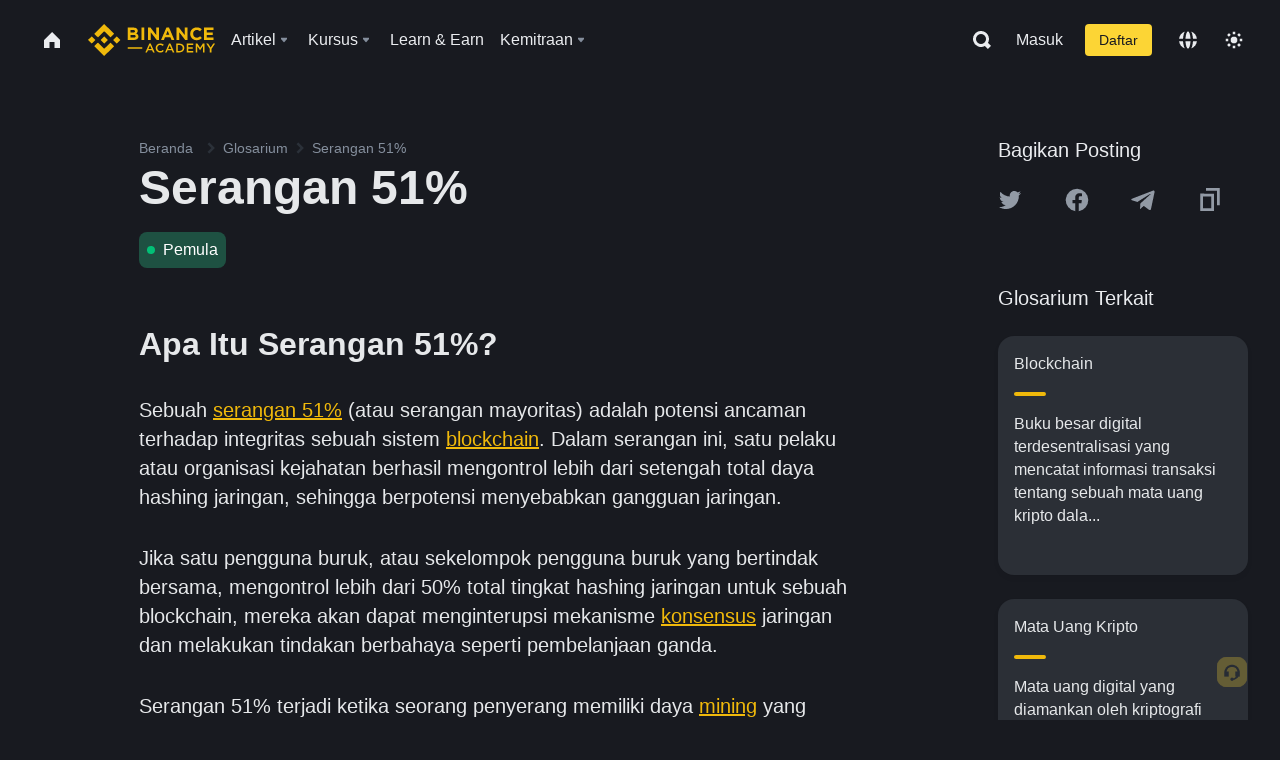

--- FILE ---
content_type: text/html; charset=utf-8
request_url: https://www.binance.com/id/academy/glossary/51-percent-attack
body_size: 72209
content:
<!doctype html>
<html bn-lang="id" lang="id" dir="ltr" path-prefix="/id">
<head>
  <meta name="viewport" content="width=device-width,minimum-scale=1,maximum-scale=1,initial-scale=1,user-scalable=no" data-shuvi-head="true" /><meta charset="utf-8" /><title data-shuvi-head="true">Serangan 51%</title><meta name="twitter:card" content="summary_large_image" data-shuvi-head="true" /><meta name="twitter:site" content="@BinanceAcademy" data-shuvi-head="true" /><meta name="twitter:creator" content="@BinanceAcademy" data-shuvi-head="true" /><meta property="og:url" content="https://www.binance.com/id/academy/glossary/51-percent-attack" data-shuvi-head="true" /><meta property="og:image:alt" content="Binance Academy" data-shuvi-head="true" /><meta property="og:site_name" content="Binance Academy" data-shuvi-head="true" /><meta name="description" content="Serangan 51% | Definisi: Ketika seorang atau sekelompok miner mengontrol hashrate mining atau daya komputasi jaringan lebih dari 50%." data-shuvi-head="true" /><meta property="og:title" content="Serangan 51% | Binance Academy" data-shuvi-head="true" /><meta property="og:description" content="Serangan 51% | Definisi: Ketika seorang atau sekelompok miner mengontrol hashrate mining atau daya komputasi jaringan lebih dari 50%." data-shuvi-head="true" /><meta property="og:type" content="glossary" data-shuvi-head="true" /><meta property="og:image" content="https://image.binance.vision/images/meta/glossaries.png" data-shuvi-head="true" /><meta http-equiv="etag" content="ea9c66c5dc93e9226fb8ad831e841feb5d8c230f" /><meta name="msapplication-TileImage" content="https://bin.bnbstatic.com/static/images/bnb-for/brand.png" /><meta name="theme-color" content="#2e2e2e" data-shuvi-head="true" /><meta name="apple-mobile-web-app-capable" content="yes" data-shuvi-head="true" /><meta name="apple-mobile-web-app-status-bar-style" content="black-translucent" data-shuvi-head="true" /><meta name="ahrefs-site-verification" content="86f2f08131d8239e3a4d73b0179d556eae74fa62209b410a64ff348f74e711ea" data-shuvi-head="true" /><meta name="google-site-verification" content="wyJEt1aEuf8X_of3aofK_Tl5WprWou38Ze4o3ZeeGts" data-shuvi-head="true" /><meta name="naver-site-verification" content="e70af2cacdaf993fe72ef9fd208822bbebc2e028" data-shuvi-head="true" /><meta name="yandex-verification" content="7e56260ff92b3c3f" data-shuvi-head="true" /><meta name="robots" content="index,follow" data-shuvi-head="true" /><link rel="preconnect" href="https://bin.bnbstatic.com" crossorigin="anonymous" /><link rel="preconnect" href="https://public.bnbstatic.com" crossorigin="anonymous" /><link rel="preconnect" href="https://image.binance.vision" data-shuvi-head="true" /><link rel="preload" as="script" href="https://public.bnbstatic.com/unpkg/essential/essential@0.3.64.js" /><link rel="preload" as="script" href="https://public.bnbstatic.com/unpkg/vendor/vendor.umd.0.0.13.production.min.18.2.0.js" /><link rel="preload" href="https://bin.bnbstatic.com/static/chunks/layout-241d.85baeae8.js" as="script" /><link rel="preload" href="https://bin.bnbstatic.com/static/chunks/layout-3249.602aca18.js" as="script" /><link rel="preload" href="https://bin.bnbstatic.com/static/chunks/page-ed69.dffe52b4.js" as="script" /><link rel="preload" as="script" href="https://bin.bnbstatic.com/static/configs/newbase/common-widget-icon.js" /><link rel="preload" as="script" href="https://public.bnbstatic.com/unpkg/themis/themis@0.0.39.js" /><link rel="preload" as="script" href="https://public.bnbstatic.com/unpkg/common-widget/vendor@1.4.18.min.js" /><link rel="preload" as="script" href="https://public.bnbstatic.com/unpkg/common-widget/utils@1.4.18.min.js" /><link rel="preload" as="script" href="https://public.bnbstatic.com/unpkg/common-widget/data@1.4.18.min.js" /><link rel="preload" as="script" href="https://public.bnbstatic.com/unpkg/common-widget/common@1.4.18.min.js" /><link rel="preload" as="script" href="https://bin.bnbstatic.com/static/polyfills.d7582762.js" /><link rel="preload" as="script" href="https://bin.bnbstatic.com/static/webpack-runtime.c002a16d.js" /><link rel="preload" as="script" href="https://bin.bnbstatic.com/static/common/framework.f7c7e847.js" /><link rel="preload" as="script" href="https://bin.bnbstatic.com/static/main.7c99abbd.js" /><link rel="preload" as="script" href="https://public.bnbstatic.com/unpkg/config/remote-config.js" /><link rel="preload" as="script" href="https://bin.bnbstatic.com/static/js/common-widget/common-widget-render-control@0.0.1.js" /><link rel="shortcut icon" href="https://bin.bnbstatic.com/static/images/common/favicon.ico" /><link rel="apple-touch-icon" href="https://bin.bnbstatic.com/static/images/bnb-for/brand.png" /><link rel="icon" href="https://bin.bnbstatic.com/static/images/bnb-for/brand.png" /><link rel="canonical" href="https://www.binance.com/id/academy/glossary/51-percent-attack" data-shuvi-head="true" /><link rel="alternate" href="https://www.binance.com/en/academy/glossary/51-percent-attack" hreflang="en" data-shuvi-head="true" /><link rel="alternate" href="https://www.binance.com/fr/academy/glossary/51-percent-attack" hreflang="fr" data-shuvi-head="true" /><link rel="alternate" href="https://www.binance.com/pl/academy/glossary/51-percent-attack" hreflang="pl" data-shuvi-head="true" /><link rel="alternate" href="https://www.binance.com/zh-CN/academy/glossary/51-percent-attack" hreflang="zh-Hans" data-shuvi-head="true" /><link rel="alternate" href="https://www.binance.com/zh-TC/academy/glossary/51-percent-attack" hreflang="zh-Hant" data-shuvi-head="true" /><link rel="alternate" href="https://www.binance.com/vi/academy/glossary/51-percent-attack" hreflang="vi" data-shuvi-head="true" /><link rel="alternate" href="https://www.binance.com/ar/academy/glossary/51-percent-attack" hreflang="ar" data-shuvi-head="true" /><link rel="alternate" href="https://www.binance.com/ru/academy/glossary/51-percent-attack" hreflang="ru" data-shuvi-head="true" /><link rel="alternate" href="https://www.binance.com/es/academy/glossary/51-percent-attack" hreflang="es" data-shuvi-head="true" /><link rel="alternate" href="https://www.binance.com/pt-BR/academy/glossary/51-percent-attack" hreflang="pt-BR" data-shuvi-head="true" /><link rel="alternate" href="https://www.binance.com/it/academy/glossary/51-percent-attack" hreflang="it" data-shuvi-head="true" /><link rel="alternate" href="https://www.binance.com/id/academy/glossary/51-percent-attack" hreflang="id" data-shuvi-head="true" /><link rel="alternate" href="https://www.binance.com/uk-UA/academy/glossary/51-percent-attack" hreflang="uk" data-shuvi-head="true" /><link rel="alternate" href="https://www.binance.com/cs/academy/glossary/51-percent-attack" hreflang="cs-CZ" data-shuvi-head="true" /><link rel="alternate" href="https://www.binance.com/bg/academy/glossary/51-percent-attack" hreflang="bg" data-shuvi-head="true" /><link rel="alternate" href="https://www.binance.com/lv/academy/glossary/51-percent-attack" hreflang="lv" data-shuvi-head="true" /><link rel="alternate" href="https://www.binance.com/sv/academy/glossary/51-percent-attack" hreflang="sv" data-shuvi-head="true" /><link rel="alternate" href="https://www.binance.com/sk/academy/glossary/51-percent-attack" hreflang="sk" data-shuvi-head="true" /><link rel="alternate" href="https://www.binance.com/da-DK/academy/glossary/51-percent-attack" hreflang="da" data-shuvi-head="true" /><link rel="alternate" href="https://www.binance.com/ro/academy/glossary/51-percent-attack" hreflang="ro" data-shuvi-head="true" /><link rel="alternate" href="https://www.binance.com/hu/academy/glossary/51-percent-attack" hreflang="hu" data-shuvi-head="true" /><link rel="alternate" href="https://www.binance.com/el/academy/glossary/51-percent-attack" hreflang="el" data-shuvi-head="true" /><link rel="alternate" href="https://www.binance.com/de/academy/glossary/51-percent-attack" hreflang="de" data-shuvi-head="true" /><link rel="alternate" href="https://www.binance.com/ja/academy/glossary/51-percent-attack" hreflang="ja" data-shuvi-head="true" /><link rel="alternate" href="https://www.binance.com/az-AZ/academy/glossary/51-percent-attack" hreflang="az-AZ" data-shuvi-head="true" /><link rel="alternate" href="https://www.binance.com/kk-KZ/academy/glossary/51-percent-attack" hreflang="kk-KZ" data-shuvi-head="true" /><link rel="alternate" href="https://academy.binance.com/et/glossary/51-percent-attack" hreflang="et" data-shuvi-head="true" /><link rel="alternate" href="https://academy.binance.com/lt/glossary/51-percent-attack" hreflang="lt" data-shuvi-head="true" /><link rel="alternate" href="https://academy.binance.com/ka-GE/glossary/51-percent-attack" hreflang="ka" data-shuvi-head="true" /><link rel="alternate" href="https://academy.binance.com/hr-HR/glossary/51-percent-attack" hreflang="hr-HR" data-shuvi-head="true" /><link rel="alternate" href="https://academy.binance.com/ky-KG/glossary/51-percent-attack" hreflang="ky-KG" data-shuvi-head="true" /><link rel="alternate" hreflang="x-default" href="https://www.binance.com/en/academy/glossary/51-percent-attack" data-shuvi-head="true" /><link rel="shortcut icon" href="https://bin.bnbstatic.com/image/academy/ico/favicon.ico" data-shuvi-head="true" /><link rel="icon" type="image/x-icon" sizes="16x16 32x32" href="https://bin.bnbstatic.com/image/academy/ico/favicon.ico" data-shuvi-head="true" /><link rel="icon" sizes="32x32" href="https://bin.bnbstatic.com/image/academy/ico/favicon-32.png" data-shuvi-head="true" /><link rel="icon" sizes="192x192" href="https://bin.bnbstatic.com/image/academy/ico/favicon-192.png" data-shuvi-head="true" /><link rel="apple-touch-icon" sizes="152x152" href="https://bin.bnbstatic.com/image/academy/ico/favicon-152.png" data-shuvi-head="true" /><link rel="apple-touch-icon" sizes="144x144" href="https://bin.bnbstatic.com/image/academy/ico/favicon-144.png" data-shuvi-head="true" /><link rel="apple-touch-icon" sizes="120x120" href="https://bin.bnbstatic.com/image/academy/ico/favicon-120.png" data-shuvi-head="true" /><link rel="apple-touch-icon" sizes="114x114" href="https://bin.bnbstatic.com/image/academy/ico/favicon-114.png" data-shuvi-head="true" /><link rel="apple-touch-icon" sizes="180x180" href="https://bin.bnbstatic.com/image/academy/ico/favicon-180.png" data-shuvi-head="true" /><link rel="apple-touch-icon" sizes="72x72" href="https://bin.bnbstatic.com/image/academy/ico/favicon-72.png" data-shuvi-head="true" /><link rel="apple-touch-icon" sizes="57x57" href="https://bin.bnbstatic.com/image/academy/ico/favicon-57.png" data-shuvi-head="true" /><link rel="manifest" href="/manifest.json" data-shuvi-head="true" /><script id="OneTrust-sdk" nonce="cde93e15-aeae-439b-9396-3fe3475c8f1b">(function() {const agent = typeof navigator !== 'undefined' ? navigator.userAgent : '';const REGEX_MATCH_CLIENT_TYPE = /BNC\/([0-9.]+) \(([a-zA-Z]+) ([0-9.]+)\)/;const isMiniApp = typeof window !== 'undefined' && window.__NEZHA_BRIDGE__ && !window.__NEZHA_BRIDGE__.postAction;if(REGEX_MATCH_CLIENT_TYPE.test(agent) || isMiniApp){return null;}function getJSON(str) {try {return JSON.parse(str);} catch (e) {return {};}}var AutoBlockScriptMap = getJSON('{"binance.com":"https://cdn.cookielaw.org/consent/e21a0e13-40c2-48a6-9ca2-57738356cdab/OtAutoBlock.js","binance.info":"https://cdn.cookielaw.org/consent/03246444-2043-432d-afae-413a91f535e9/OtAutoBlock.js","binance.me":"https://cdn.cookielaw.org/consent/39df5304-ea83-4bd5-8550-d57bca54d95a/OtAutoBlock.js","binance.bh":"https://cdn.cookielaw.org/consent/0196a4bb-fb7b-7ae6-a24c-893547b9e467/OtAutoBlock.js"}');var SDKStubInfoMap = getJSON('{"binance.com":{"src":"https://cdn.cookielaw.org/scripttemplates/otSDKStub.js","hash":"e21a0e13-40c2-48a6-9ca2-57738356cdab"},"binance.info":{"src":"https://cdn.cookielaw.org/scripttemplates/otSDKStub.js","hash":"03246444-2043-432d-afae-413a91f535e9"},"binance.me":{"src":"https://cdn.cookielaw.org/scripttemplates/otSDKStub.js","hash":"39df5304-ea83-4bd5-8550-d57bca54d95a"}, "binance.bh":{"src":"https://cdn.cookielaw.org/scripttemplates/otSDKStub.js","hash":"0196a4bb-fb7b-7ae6-a24c-893547b9e467"}}');var domain = location.hostname.split('.').slice(-2).join('.');function isString(str) {return str && typeof str === 'string';};var AutoBlockScript = AutoBlockScriptMap[domain];var stubInfo = SDKStubInfoMap[domain] || {};var SDKStubSrc = stubInfo.src;var SDKStubHash = stubInfo.hash;var injectAutoBlock = isString(AutoBlockScript);var injectSDKStub = isString(SDKStubSrc) && isString(SDKStubHash);if (injectAutoBlock) {var script = document.createElement('script');script.src = AutoBlockScript;script.type = 'text/javascript';script.async = false;document.head.appendChild(script);}if (injectSDKStub) {var lang = document.documentElement['bn-lang'] || document.documentElement.lang;var htmlLang = lang && lang.substr(0, 2) || 'en';var script = document.createElement('script');script.src = SDKStubSrc;script.type = 'text/javascript';script.async = false;script.setAttribute('charSet', 'UTF-8');script.setAttribute('data-domain-script', SDKStubHash);script.setAttribute('data-language', htmlLang);document.head.appendChild(script);var s = document.createElement('script');s.type = 'text/javascript';s.innerHTML = 'function OptanonWrapper() {};';s.nonce = 'cde93e15-aeae-439b-9396-3fe3475c8f1b';document.head.appendChild(s);var ss = document.createElement('script');ss.src = 'https://bin.bnbstatic.com/static/one-trust/onetrust-trigger.js';ss.type = 'text/javascript';script.async = false;ss.setAttribute('charSet', 'UTF-8');ss.setAttribute('data-domain-script', SDKStubHash);document.head.appendChild(ss);}}())</script><script id="Reporter-init" nonce="cde93e15-aeae-439b-9396-3fe3475c8f1b">window._bn_reporter = window._bn_reporter || [];window._bn_reporter_version = '4.3.16';function reportEvent(data) {window._bn_reporter.push(data);}reportEvent({key: "init",data: {"packageName":"academy-web-ui","apiId":"cc1ljun9gpbp8ciciolg","apiDomain":"https://api.saasexch.com","ssr":true,"COMMIT_HEAD":"ea9c66c5dc93e9226fb8ad831e841feb5d8c230f","pikaVersion":"0.6.14","traceId":"4e353747-be9b-47ee-9faa-e3b119863b1a","analyticsId":"academy-web-ui,Frontend,cme87sxzs8603260u32z6ky416n"}});const now = Date.now();reportEvent({key: "traceReporter",data: {name: 'PIKA_HTML_ENTRY_START',startTime: now,timestamp: now,id: 1,duration: 0,endTime: now}});window.addEventListener('error', function (event) {try {var _URL, _URL2;var target = event.target || event.srcElement;var isTarget = ['LINK', 'SCRIPT', 'IMG'].indexOf(target.nodeName) !== -1;if (!isTarget) {return;}var link = target.src || target.href;if (window.location.href.indexOf(link) === 0) {return;}var data = {event: {phost: window.location.host,ppath: window.location.pathname,host: (_URL = new URL(link)) === null || _URL === void 0 ? void 0 : _URL.host,path: (_URL2 = new URL(link)) === null || _URL2 === void 0 ? void 0 : _URL2.pathname,net_err_exist: true}};reportEvent({key: "reportMonitorEvent",data: {data: data}});} catch (e) {console.error('static resource monitor', e);}}, true);</script><script type="application/ld+json" data-shuvi-head="true" nonce="cde93e15-aeae-439b-9396-3fe3475c8f1b">{"@context":"https://schema.org","@type":"Article","description":"Serangan 51% | Definisi: Ketika seorang atau sekelompok miner mengontrol hashrate mining atau daya komputasi jaringan lebih dari 50%.","mainEntityOfPage":{"@type":"WebPage","@id":"https://www.binance.com/en/academy/glossary/51-percent-attack"},"headline":"Serangan 51%","image":["https://image.binance.vision/images/meta/glossaries.png"],"author":{"@type":"Person","name":"Binance Academy"},"publisher":{"@type":"Organization","name":"Binance Academy","logo":{"@type":"ImageObject","url":"https://bin.bnbstatic.com/image/academy/apple-touch-icon.png"}}}</script><link rel="stylesheet" href="https://bin.bnbstatic.com/static/css/e7fd988f.chunk.css" /><link rel="stylesheet" href="https://bin.bnbstatic.com/static/css/ddfae176.chunk.css" /><link rel="stylesheet" href="https://bin.bnbstatic.com/static/css/7b29bf44.chunk.css" /><link rel="stylesheet" href="https://public.bnbstatic.com/unpkg/common-widget/extension@1.4.18.css" /><link rel="stylesheet" href="https://public.bnbstatic.com/unpkg/common-widget/vendor@1.4.18.css" /><link rel="stylesheet" href="https://public.bnbstatic.com/unpkg/common-widget/common@1.4.18.css" /><style id="webstudio-universal-uikit-colors" data-shuvi-head="true">body { --color-sell: #F6465D; --color-textSell: #F6465D; --color-sellHover: #FF707E; --color-depthSellBg: #35141D; --color-buy: #0ECB81; --color-textBuy: #0ECB81; --color-buyHover: #32D993; --color-depthBuyBg: #102821; --color-line: #2B3139; --color-outlineHover: #6A4403; --color-primary: #FCD535; --color-primaryHover: #F0B90B; --color-error: #F6465D; --color-errorBg: #35141D; --color-success: #0ECB81; --color-successBg: #102821; --color-disable: #474D57; --color-iconNormal: #848E9C; --color-textWhite: #FFFFFF; --color-textGray: #EAECEF; --color-textBlack: #0B0E11; --color-textPrimary: #EAECEF; --color-textSecondary: #B7BDC6; --color-textThird: #848E9C; --color-textDisabled: #5E6673; --color-textBrand: #F0B90B; --color-textToast: #A37200; --color-bg: #181A20; --color-bg1: #181A20; --color-bg2: #0B0E11; --color-bg3: #2B3139; --color-bg4: #5E6673; --color-bg6: #202630; --color-bg7: #191A1F; --color-popupBg: #1E2329; --color-badgeBg: #2D2A20; --color-selectedBg: #1E2026; --color-gradientBrand: linear-gradient(180deg, #F8D12F 0%, #F0B90B 100%); --color-gradientPrimary: linear-gradient(295.27deg, #15141A 0%, #474D57 84.52%); --color-BasicBg: #181E25; background-color: var(--color-BasicBg); --color-SecondaryBg: #191A1F; --color-Input: #29313D; --color-InputLine: #434C5A; --color-CardBg: #202630; --color-Vessel: #29313D; --color-Line: #333B47; --color-DisableBtn: #434C5A; --color-DisabledText: #707A8A; --color-DisableText: #707A8A; --color-TertiaryText: #4F5867; --color-SecondaryText: #848E9C; --color-PrimaryText: #EAECEF; color: var(--color-PrimaryText); --color-RedGreenBgText: #FFFFFF; --color-EmphasizeText: #FF693D; --color-TextOnGray: #EAECEF; --color-TextOnYellow: #202630; --color-IconNormal: #707A8A; --color-LiteBg1: #FFFFFF; --color-LiteBg2: #FAFAFA; --color-BtnBg: #FCD535; --color-PrimaryYellow: #F0B90B; --color-TextLink: #F0B90B; --color-TradeBg: #0B0E11; --color-TextToast: #F0B90B; --color-DepthSellBg: #35141D; --color-SellHover: #F6465D; --color-Sell: #F6465D; --color-TextSell: #F6465D; --color-DepthBuyBg: #102821; --color-BuyHover: #2EBD85; --color-Buy: #2EBD85; --color-TextBuy: #2EBD85; --color-Error: #F6465D; --color-SuccessBg: #102821; --color-Success: #2EBD85; --color-TagBg: #434C5A; --color-Grid: #333B47; --color-Placeholder: #434C5A; --color-ToastBg: #707A8A; --color-TwoColorIcon: #CACED3; --color-ErrorBg: rgba(246, 70, 93, 0.1); --color-BadgeBg: rgba(240,185,11,0.1); --color-Popup: #202630; --color-Mask: rgba(0, 0, 0, 0.6); --color-WidgetSecondaryBg: rgba(255, 255, 255, 0.08); --color-ContainerBg: #1A1A1A; --color-YellowAlpha01: rgba(252, 213, 53, 0.1); --color-YellowAlpha02: rgba(252, 213, 53, 0.2); --color-RedAlpha01: rgba(246, 60, 85, 0.1); --color-RedAlpha02: rgba(246, 60, 85, 0.2); --color-GreenAlpha01: rgba(40, 164, 115, 0.1); --color-GreenAlpha02: rgba(40, 164, 115, 0.2); --color-ChatBg: #1A1E25; --color-LineAlpha: rgba(255, 255, 255, 0.08); --color-WidgetPrimaryBg: rgba(255, 255, 255, 0.1); --color-ChatBubble: #29313D; --color-ChatBubble2: #2D3E59; --color-ChatInput: rgba(41, 49, 61, 0.95); --color-ChatName: #FFEF87; --color-ChatSysMsg: #1C2229; --color-ChatCard: #212731; --color-ChatCard2: #243042; --color-ChatRed: #30222B; --color-ParagraphText: #EAECEF; }</style><style id="header-footer-global-style" data-shuvi-head="true"> #__APP_HEADER { display: none; } #__APP_FOOTER { display: none; } #__APP_SIDEBAR { display: none; width: 100%; }</style><style data-emotion="0 gpt1ua 1r6yh41 1b5iq0k 14hpydf 1v61pla 5x6ly7 i6ju45 1qn7ove vfu0ph 1l3piql 184cf1x 9tpv1t 6fjuig 1raq60b vd8035 1uoge8i rs1nch 3kwgah 1wz0uwi 9yb1nc 1pzaur4 7bjblz kvcvp2 161v6bq 1ebnygn kxtk92 vurnku lc3py3 1srb089 vsco81 1t100c7 11vxal7 2vncqk gey7ei jaa7jg 912yg7 1mizem0 1dhhx95 81xrsn gez02j cerzed yhaz4t 1vkvfxu vq45pg k8ptnh 16jcxb6 ce9xkk 1hyfx7x 72bqas 11r9jcz 1n5t02q 1wnc168 1rr4qq7 1h690ep 15e7zpq gbh2au 80dcm8 1sg6x9n klm9o7 9uy14h ofovah 4151bc 1ouokj1 8sesaq 1bzb8nq exuvue aa2yx7 1uhxyyb wcquo4 1xq39uu 4cffwv 1xgr03x eksjmz 1tkeohm 1cvacda 1olcmky 14bgbm8 zzqkfp 1u83isv sem8rv 9gsdo8 y8fvs3 19isz4n 1h71c3u 1ds83c4 1bhd1jv 1uob4wx 17ajlgz 1v5nip4 q0otfg 1na5z9x 1w61aiz 1jwvkbr 13mvpid uj36ri l5kcek 1gt3d73 16vp4e4 1q9ubii 14svusm 1me7odh 1gtiget w16pwf klxly9 19tzqe5 cye2yi uivgo rrl3y3 ms83d 1mfvteg 12ke8jn 1y6whvv 8n45wr 7j3h8v 1i1uk6i 1589nlc 1pysja1 6kqcas sdffkd 1mkynsd dn9hvd p5ucyd e17nie 19midj6 1dpv2l8 g5rsps 11w9015 1pyf6yx 1qm1lh 1hr06f7 mxw3i0 1m7wotv 146b2k0 tyfyof s1f3ec animation-hqgv56 1iv3lam 1oadruf 93cxil 1o0ptmj 1dppqwg 1j7lcvj s6fc93 1b3jcwj 7w2sz5 1urk028 1ur574i 9q4ls1 l0inxp">.css-gpt1ua{position:fixed;top:80px;right:16px;max-height:100%;max-width:343px;width:100%;z-index:9;pointer-events:none;}.css-1r6yh41{position:relative;height:80px;-webkit-box-pack:justify;-webkit-justify-content:space-between;-ms-flex-pack:justify;justify-content:space-between;-webkit-align-items:center;-webkit-box-align:center;-ms-flex-align:center;align-items:center;background-color:#181A20;color:#EAECEF;padding-left:16px;padding-right:16px;display:-webkit-box;display:-webkit-flex;display:-ms-flexbox;display:flex;}@media screen and (min-width:768px){.css-1r6yh41{padding-left:24px;padding-right:24px;}}.css-1b5iq0k{-webkit-flex:0 0 127px;-ms-flex:0 0 127px;flex:0 0 127px;width:127px;margin-left:8px;margin-right:8px;}.css-14hpydf{color:#F0B90B;width:100%;display:block;}.css-1v61pla{box-sizing:border-box;margin:0;min-width:0;display:none;color:#EAECEF;width:100%;-webkit-align-items:center;-webkit-box-align:center;-ms-flex-align:center;align-items:center;}@media screen and (min-width:768px){.css-1v61pla{display:none;}}@media screen and (min-width:1200px){.css-1v61pla{display:-webkit-box;display:-webkit-flex;display:-ms-flexbox;display:flex;}}.css-5x6ly7{box-sizing:border-box;margin:0;min-width:0;display:-webkit-box;display:-webkit-flex;display:-ms-flexbox;display:flex;-webkit-flex:1;-ms-flex:1;flex:1;-webkit-align-items:center;-webkit-box-align:center;-ms-flex-align:center;align-items:center;}.css-i6ju45{margin-left:8px;margin-right:8px;display:-webkit-inline-box;display:-webkit-inline-flex;display:-ms-inline-flexbox;display:inline-flex;position:relative;}.css-i6ju45:hover::after,.css-i6ju45:focus-within::after{bottom:auto;border-color:transparent transparent #FFFFFF transparent;display:block;-webkit-filter:drop-shadow(0px -1px 1px rgba(0,0,0,0.1));filter:drop-shadow(0px -1px 1px rgba(0,0,0,0.1));left:50%;margin-left:-8px;right:auto;top:100%;}.css-i6ju45.wrapper--open .e8b2x31{display:block;}.css-1qn7ove{-webkit-align-items:center;-webkit-box-align:center;-ms-flex-align:center;align-items:center;display:-webkit-box;display:-webkit-flex;display:-ms-flexbox;display:flex;height:40px;line-height:40px;-webkit-align-items:center;-webkit-box-align:center;-ms-flex-align:center;align-items:center;}.css-vfu0ph{box-sizing:border-box;margin:0;min-width:0;font-size:16ppx;outline:none;cursor:pointer;color:#EAECEF;-webkit-align-items:center;-webkit-box-align:center;-ms-flex-align:center;align-items:center;position:relative;-webkit-text-decoration:none;text-decoration:none;height:40px;line-height:40px;}.css-vfu0ph.active,.css-vfu0ph:hover{color:#F0B90B;}.css-1l3piql{box-sizing:border-box;margin:0;min-width:0;color:#848E9C;width:16px;height:16px;font-size:16px;fill:#EAECEF;fill:#848E9C;width:1em;height:1em;}.css-184cf1x{display:none;position:absolute;width:-webkit-max-content;width:-moz-max-content;width:max-content;z-index:1000;bottom:auto;left:auto;padding:20px 0 0 0;right:auto;top:100%;}.css-9tpv1t{background-color:#1E2329;border-radius:4px;box-shadow:0px 0px 20px rgba(0,0,0,0.08);position:relative;}.css-6fjuig{box-sizing:border-box;margin:0;min-width:0;display:-webkit-box;display:-webkit-flex;display:-ms-flexbox;display:flex;-webkit-flex-direction:column;-ms-flex-direction:column;flex-direction:column;padding:24px;padding-bottom:16px;}.css-1raq60b{box-sizing:border-box;margin:0;min-width:0;display:-webkit-box;display:-webkit-flex;display:-ms-flexbox;display:flex;-webkit-flex-direction:column;-ms-flex-direction:column;flex-direction:column;}@media screen and (min-width:1200px){.css-1raq60b{-webkit-flex-direction:row;-ms-flex-direction:row;flex-direction:row;}}.css-vd8035{box-sizing:border-box;margin:0;min-width:0;display:-webkit-box;display:-webkit-flex;display:-ms-flexbox;display:flex;-webkit-align-items:center;-webkit-box-align:center;-ms-flex-align:center;align-items:center;border-radius:8px;background:transparent;cursor:pointer;min-width:200px;}.css-vd8035 extraHeadline{font-weight:600;font-size:56px;line-height:64px;}.css-vd8035 headline1{font-weight:600;font-size:48px;line-height:56px;}.css-vd8035 headline2{font-weight:600;font-size:40px;line-height:48px;}.css-vd8035 headline3{font-weight:600;font-size:32px;line-height:40px;}.css-vd8035 headline4{font-weight:600;font-size:28px;line-height:36px;}.css-vd8035 headline5{font-weight:600;font-size:24px;line-height:32px;}.css-vd8035 headline6{font-weight:500;font-size:20px;line-height:28px;}.css-vd8035 largeBody{font-weight:400;font-size:20px;line-height:28px;}.css-vd8035 mediumBody{font-weight:300;font-size:18px;line-height:28px;}.css-vd8035 subtitle1{font-weight:500;font-size:16px;line-height:24px;}.css-vd8035 subtitle2{font-weight:500;font-size:14px;line-height:20px;}.css-vd8035 body1{font-weight:400;font-size:16px;line-height:24px;}.css-vd8035 body2{font-weight:400;font-size:14px;line-height:20px;}.css-vd8035 captionSub{font-weight:500;font-size:12px;line-height:16px;}.css-vd8035 caption{font-weight:400;font-size:12px;line-height:16px;}.css-vd8035 largeLink{font-weight:500;font-size:20px;line-height:20px;-webkit-text-decoration:underline;text-decoration:underline;}.css-vd8035 linkBody{font-weight:500;font-size:14px;line-height:20px;-webkit-text-decoration:underline;text-decoration:underline;}.css-vd8035 addressLink{font-weight:400;font-size:14px;line-height:20px;-webkit-text-decoration:underline;text-decoration:underline;}.css-vd8035 linkCaption{font-weight:500;font-size:12px;line-height:16px;-webkit-text-decoration:underline;text-decoration:underline;}.css-vd8035 primaryNum1{font-weight:600;font-size:32px;line-height:40px;}.css-vd8035 primaryNum2{font-weight:600;font-size:28px;line-height:36px;}.css-vd8035 primaryNum3{font-weight:600;font-size:24px;line-height:32px;}.css-vd8035 secondaryNum1{font-weight:500;font-size:20px;line-height:28px;}.css-vd8035 secondaryNum2{font-weight:500;font-size:16px;line-height:24px;}.css-vd8035 tertiaryNum1{font-weight:500;font-size:14px;line-height:20px;}.css-vd8035 tertiaryNum2{font-weight:500;font-size:12px;line-height:16px;}.css-vd8035 tertiaryNum3{font-weight:400;font-size:12px;line-height:16px;}.css-vd8035 formLabel{font-weight:400;font-size:14px;line-height:16px;color:#EAECEF;}.css-vd8035 formLabelSmall{font-weight:400;font-size:12px;line-height:16px;color:#EAECEF;}.css-vd8035 formLabelDisabled{font-weight:400;font-size:14px;line-height:16px;color:#5E6673;cursor:not-allowed;}.css-vd8035 formLabelSmallDisabled{font-weight:400;font-size:12px;line-height:16px;color:#5E6673;cursor:not-allowed;}.css-vd8035 checkbox{font-weight:400;font-size:14px;line-height:1.43;color:#EAECEF;cursor:pointer;}.css-vd8035 checkboxDisabled{font-weight:400;font-size:14px;line-height:1.43;color:#5E6673;cursor:not-allowed;}.css-vd8035 infoHelperText{height:24px;line-height:24px;font-size:12px;color:#848E9C;}.css-vd8035 errorHelperText{height:24px;line-height:24px;font-size:12px;color:#F6465D;}.css-vd8035 dottedUnderline{font-weight:400;font-size:14px;line-height:16px;color:#EAECEF;border-bottom-width:1px;border-bottom-style:dashed;border-bottom-color:#848E9C;}.css-vd8035 title2{font-weight:600;font-size:48px;line-height:56px;}.css-vd8035 title3{font-weight:600;font-size:40px;line-height:48px;}.css-vd8035 title4{font-weight:600;font-size:32px;line-height:40px;}.css-vd8035 title5{font-weight:600;font-size:24px;line-height:28px;}.css-vd8035 largeText{font-weight:400;font-size:24px;line-height:28px;}.css-vd8035 title6{font-weight:500;font-size:20px;line-height:24px;}.css-vd8035 heading{font-family:inherit;line-height:1.25;font-weight:heading;}.css-vd8035 display{font-family:inherit;font-weight:heading;line-height:1.25;font-size:28px;}@media screen and (min-width:768px){.css-vd8035 display{font-size:32px;}}@media screen and (min-width:1200px){.css-vd8035 display{font-size:7px;}}.css-vd8035 caps{text-transform:uppercase;-webkit-letter-spacing:0.1em;-moz-letter-spacing:0.1em;-ms-letter-spacing:0.1em;letter-spacing:0.1em;}.css-vd8035 h1{font-weight:600;font-size:24px;line-height:30px;}@media screen and (min-width:768px){.css-vd8035 h1{font-size:28px;line-height:32px;}}@media screen and (min-width:1200px){.css-vd8035 h1{font-size:32px;line-height:40px;}}.css-vd8035 h2{font-weight:400;font-size:24px;line-height:30px;}.css-vd8035 h3{font-weight:500;font-size:20px;line-height:28px;}.css-vd8035 h4{font-weight:600;font-size:16px;line-height:22px;}.css-vd8035 h5{font-weight:600;font-size:16px;}.css-vd8035 h6{font-weight:600;font-size:14px;}.css-vd8035 label1{font-weight:500;font-size:20px;line-height:26px;}.css-vd8035 label2{font-weight:500;font-size:16px;line-height:22px;}@media screen and (min-width:768px){.css-vd8035 label2{font-size:18px;line-height:24px;}}.css-vd8035 label3{font-weight:400;font-size:16px;line-height:22px;}@media screen and (min-width:768px){.css-vd8035 label3{font-weight:500;}}.css-vd8035 label4{font-weight:500;font-size:14px;line-height:20px;}.css-vd8035 label5{font-weight:400;font-size:14px;line-height:20px;}.css-vd8035 label6{font-weight:400;font-size:13px;line-height:18px;}.css-vd8035 label7{font-weight:500;font-size:12px;line-height:16px;}.css-vd8035 label8{font-weight:400;font-size:12px;line-height:16px;}.css-vd8035 p1{font-weight:400;font-size:14px;line-height:20px;}.css-vd8035 p2{font-weight:400;font-size:12px;}.css-1uoge8i{box-sizing:border-box;margin:0;min-width:0;margin-right:16px;}.css-rs1nch{box-sizing:border-box;margin:0;min-width:0;display:-webkit-box;display:-webkit-flex;display:-ms-flexbox;display:flex;border-radius:50%;-webkit-box-pack:center;-webkit-justify-content:center;-ms-flex-pack:center;justify-content:center;-webkit-align-items:center;-webkit-box-align:center;-ms-flex-align:center;align-items:center;width:40px;height:40px;background-color:#2B3139;}.css-3kwgah{box-sizing:border-box;margin:0;min-width:0;color:currentColor;width:24px;height:24px;font-size:24px;fill:#EAECEF;fill:currentColor;width:1em;height:1em;}.css-1wz0uwi{box-sizing:border-box;margin:0;min-width:0;display:-webkit-box;display:-webkit-flex;display:-ms-flexbox;display:flex;-webkit-flex-direction:column;-ms-flex-direction:column;flex-direction:column;-webkit-align-items:flex-start;-webkit-box-align:flex-start;-ms-flex-align:flex-start;align-items:flex-start;}.css-9yb1nc{box-sizing:border-box;margin:0;min-width:0;font-size:14px;font-weight:500;line-height:20px;width:242px;white-space:nowrap;overflow:hidden;text-overflow:ellipsis;}.css-1pzaur4{box-sizing:border-box;margin:0;min-width:0;font-size:14px;font-weight:400;line-height:20px;color:#848E9C;}.css-7bjblz{box-sizing:border-box;margin:0;min-width:0;margin-top:16px;}@media screen and (min-width:1200px){.css-7bjblz{margin-top:0;}}.css-kvcvp2{box-sizing:border-box;margin:0;min-width:0;display:-webkit-box;display:-webkit-flex;display:-ms-flexbox;display:flex;-webkit-box-flex:1;-webkit-flex-grow:1;-ms-flex-positive:1;flex-grow:1;-webkit-flex-direction:column;-ms-flex-direction:column;flex-direction:column;}.css-161v6bq{box-sizing:border-box;margin:0;min-width:0;font-weight:500;font-size:14px;line-height:20px;padding-top:16px;padding-bottom:16px;color:#5E6673;}.css-1ebnygn{padding-bottom:16px;}.css-kxtk92{box-sizing:border-box;margin:0;min-width:0;color:#F0B90B;width:24px;height:24px;font-size:24px;fill:#EAECEF;fill:#F0B90B;width:1em;height:1em;}.css-vurnku{box-sizing:border-box;margin:0;min-width:0;}.css-lc3py3{box-sizing:border-box;margin:0;min-width:0;padding-bottom:16px;}.css-1srb089{box-sizing:border-box;margin:0;min-width:0;padding-left:24px;padding-right:24px;padding-bottom:8px;}.css-vsco81{box-sizing:border-box;margin:0;min-width:0;display:-webkit-box;display:-webkit-flex;display:-ms-flexbox;display:flex;margin-right:12px;position:relative;-webkit-align-items:center;-webkit-box-align:center;-ms-flex-align:center;align-items:center;height:48px;}@media screen and (max-width:768px){.css-vsco81{position:initial;}}.css-1t100c7{box-sizing:border-box;margin:0;min-width:0;display:-webkit-box;display:-webkit-flex;display:-ms-flexbox;display:flex;visibility:visible;}.css-11vxal7{box-sizing:border-box;margin:0;min-width:0;-webkit-appearance:none;-moz-appearance:none;appearance:none;-webkit-user-select:none;-moz-user-select:none;-ms-user-select:none;user-select:none;cursor:pointer;overflow:hidden;text-overflow:ellipsis;white-space:nowrap;display:-webkit-inline-box;display:-webkit-inline-flex;display:-ms-inline-flexbox;display:inline-flex;-webkit-align-items:center;-webkit-box-align:center;-ms-flex-align:center;align-items:center;-webkit-box-pack:center;-webkit-justify-content:center;-ms-flex-pack:center;justify-content:center;box-sizing:border-box;font-size:14px;font-family:inherit;font-weight:500;text-align:center;-webkit-text-decoration:none;text-decoration:none;outline:none;padding-left:12px;padding-right:12px;padding-top:6px;padding-bottom:6px;line-height:20px;min-width:52px;word-break:keep-all;color:#F0B90B;border-radius:4px;min-height:24px;border:none;background-color:transparent;min-width:auto;color:#EAECEF;font-weight:400;padding-right:0;}.css-11vxal7:disabled{cursor:not-allowed;background-image:none;background-color:#474D57;color:#5E6673;}.css-11vxal7:hover:not(:disabled):not(:active){box-shadow:none;}.css-11vxal7.inactive{opacity:0.7;cursor:not-allowed;}.css-11vxal7:disabled:not(.inactive){background-color:transparent;color:#5E6673;}.css-11vxal7:hover:not(:disabled):not(:active):not(.inactive){color:#F0B90B;}.css-11vxal7:active:not(:disabled):not(.inactive){background-color:#3C2601;}.css-11vxal7:active:not(:disabled):not(.inactive){background-color:transparent;}.css-2vncqk{position:absolute;background-color:#181A20;right:0;top:0;overflow:hidden;width:0;}@media screen and (max-width:768px){.css-2vncqk{width:0;padding:16px 0;}}.css-gey7ei{box-sizing:border-box;margin:0;min-width:0;display:-webkit-box;display:-webkit-flex;display:-ms-flexbox;display:flex;-webkit-align-items:center;-webkit-box-align:center;-ms-flex-align:center;align-items:center;color:#B7BDC6;font-size:14px;}.css-jaa7jg{box-sizing:border-box;margin:0;min-width:0;display:-webkit-inline-box;display:-webkit-inline-flex;display:-ms-inline-flexbox;display:inline-flex;position:relative;margin-top:0px;margin-bottom:0px;-webkit-align-items:center;-webkit-box-align:center;-ms-flex-align:center;align-items:center;line-height:1.6;height:48px;background-color:#2B3139;border-radius:4px;border-width:1px;border-style:solid;border-color:transparent;padding-left:15px;padding-right:15px;}.css-jaa7jg.bn-input-status-focus .bn-input-label{top:-32px;}.css-jaa7jg.bn-input-status-focus{background-color:transparent;border-width:1px;border-style:solid;border-color:#F0B90B;}.css-jaa7jg.bn-input-status-disabled{background-color:#474D57;opacity:0.7;}.css-jaa7jg.bn-input-status-disabled > input{color:#5E6673;}.css-jaa7jg.bn-input-status-error{border-color:#F6465D;}.css-jaa7jg input{color:#EAECEF;font-size:14px;border-radius:4px;padding-left:12px;padding-right:12px;}.css-jaa7jg input:-webkit-autofill{-webkit-transition:color 99999s ease-in-out 0s,background-color 99999s ease-in-out 0s;transition:color 99999s ease-in-out 0s,background-color 99999s ease-in-out 0s;}.css-jaa7jg .bn-input-prefix{-webkit-flex-shrink:0;-ms-flex-negative:0;flex-shrink:0;margin-right:4px;font-size:14px;}.css-jaa7jg .bn-input-suffix{-webkit-flex-shrink:0;-ms-flex-negative:0;flex-shrink:0;margin-left:4px;margin-right:4px;font-size:14px;}@media screen and (max-width:768px){.css-jaa7jg{width:100%;}}.css-912yg7{box-sizing:border-box;margin:0;min-width:0;color:#5E6673;width:24px;height:24px;font-size:24px;fill:#EAECEF;fill:#5E6673;display:-webkit-box;display:-webkit-flex;display:-ms-flexbox;display:flex;-webkit-align-items:center;-webkit-box-align:center;-ms-flex-align:center;align-items:center;width:1em;height:1em;}.css-1mizem0{box-sizing:border-box;margin:0;min-width:0;width:100%;height:100%;padding:0;outline:none;border:none;background-color:inherit;opacity:1;}.css-1mizem0::-webkit-input-placeholder{color:#5E6673;font-size:14px;}.css-1mizem0::-moz-placeholder{color:#5E6673;font-size:14px;}.css-1mizem0:-ms-input-placeholder{color:#5E6673;font-size:14px;}.css-1mizem0::placeholder{color:#5E6673;font-size:14px;}.css-1dhhx95{box-sizing:border-box;margin:0;min-width:0;color:currentColor;width:16px;height:16px;font-size:16px;fill:#EAECEF;fill:currentColor;display:-webkit-box;display:-webkit-flex;display:-ms-flexbox;display:flex;-webkit-align-items:center;-webkit-box-align:center;-ms-flex-align:center;align-items:center;cursor:pointer;color:#5E6673;width:1em;height:1em;}.css-81xrsn{box-sizing:border-box;margin:0;min-width:0;display:-webkit-box;display:-webkit-flex;display:-ms-flexbox;display:flex;-webkit-box-pack:center;-webkit-justify-content:center;-ms-flex-pack:center;justify-content:center;}.css-gez02j{display:-webkit-inline-box;display:-webkit-inline-flex;display:-ms-inline-flexbox;display:inline-flex;position:relative;}.css-gez02j:hover::after,.css-gez02j:focus-within::after{bottom:auto;border-color:transparent transparent #FFFFFF transparent;display:block;-webkit-filter:drop-shadow(0px -1px 1px rgba(0,0,0,0.1));filter:drop-shadow(0px -1px 1px rgba(0,0,0,0.1));inset-inline-start:50%;margin-inline-start:-8px;inset-inline-end:auto;top:100%;}.css-gez02j.wrapper--open .e8b2x31{display:block;}.css-cerzed{box-sizing:border-box;margin:0;min-width:0;-webkit-appearance:none;-moz-appearance:none;appearance:none;-webkit-user-select:none;-moz-user-select:none;-ms-user-select:none;user-select:none;cursor:pointer;overflow:hidden;text-overflow:ellipsis;white-space:nowrap;display:-webkit-inline-box;display:-webkit-inline-flex;display:-ms-inline-flexbox;display:inline-flex;-webkit-align-items:center;-webkit-box-align:center;-ms-flex-align:center;align-items:center;-webkit-box-pack:center;-webkit-justify-content:center;-ms-flex-pack:center;justify-content:center;box-sizing:border-box;font-size:14px;font-family:inherit;font-weight:500;text-align:center;-webkit-text-decoration:none;text-decoration:none;outline:none;padding-left:12px;padding-right:12px;padding-top:6px;padding-bottom:6px;line-height:20px;min-width:52px;word-break:keep-all;color:#F0B90B;border-radius:4px;min-height:24px;border:none;background-color:transparent;min-width:auto;color:#EAECEF;font-weight:400;}.css-cerzed:disabled{cursor:not-allowed;background-image:none;background-color:#474D57;color:#5E6673;}.css-cerzed:hover:not(:disabled):not(:active){box-shadow:none;}.css-cerzed.inactive{opacity:0.7;cursor:not-allowed;}.css-cerzed:disabled:not(.inactive){background-color:transparent;color:#5E6673;}.css-cerzed:hover:not(:disabled):not(:active):not(.inactive){color:#F0B90B;}.css-cerzed:active:not(:disabled):not(.inactive){background-color:#3C2601;}.css-cerzed:active:not(:disabled):not(.inactive){background-color:transparent;}.css-yhaz4t{display:none;position:absolute;width:-webkit-max-content;width:-moz-max-content;width:max-content;z-index:1000;bottom:auto;inset-inline-start:auto;padding:20px 0 0 0;inset-inline-end:0;top:100%;}.css-1vkvfxu{padding:16px;max-height:400px;display:grid;grid-template-columns:1fr;grid-gap:8px;grid-template-rows:auto;}@media screen and (min-width:1200px){.css-1vkvfxu{max-height:none;}}@media screen and (min-width:1200px){.css-1vkvfxu{grid-template-columns:1fr 1fr;}}.css-vq45pg{display:-webkit-box;display:-webkit-flex;display:-ms-flexbox;display:flex;-webkit-align-items:center;-webkit-box-align:center;-ms-flex-align:center;align-items:center;border-radius:8px;padding:16px;background:transparent;}.css-vq45pg:hover{background:#2B3139;}.css-k8ptnh{box-sizing:border-box;margin:0;min-width:0;color:currentColor;width:20px;height:20px;font-size:20px;fill:#EAECEF;fill:currentColor;cursor:pointer;width:1em;height:1em;}.css-16jcxb6{box-sizing:border-box;margin:0;min-width:0;display:-webkit-box;display:-webkit-flex;display:-ms-flexbox;display:flex;-webkit-align-items:center;-webkit-box-align:center;-ms-flex-align:center;align-items:center;}@media screen and (min-width:768px){.css-16jcxb6{display:-webkit-box;display:-webkit-flex;display:-ms-flexbox;display:flex;}}@media screen and (min-width:1200px){.css-16jcxb6{display:none;}}.css-ce9xkk{box-sizing:border-box;margin:0;min-width:0;color:currentColor;width:24px;height:24px;font-size:24px;fill:#EAECEF;fill:currentColor;width:24px;height:1em;}.css-1hyfx7x{display:none;}.css-72bqas{position:fixed;color:#EAECEF;background:#1E2329;top:0;right:-375px;left:unset;width:100%;max-width:375px;height:100vh;overflow-y:auto;-webkit-transition:right 0.4s;transition:right 0.4s;z-index:11;}.css-11r9jcz{display:-webkit-box;display:-webkit-flex;display:-ms-flexbox;display:flex;-webkit-box-pack:end;-webkit-justify-content:flex-end;-ms-flex-pack:end;justify-content:flex-end;padding:16px 24px;}.css-1n5t02q{vertical-align:middle;color:#848E9C;width:24px;height:intrinsic;}.css-1wnc168{box-sizing:border-box;margin:0;min-width:0;display:-webkit-box;display:-webkit-flex;display:-ms-flexbox;display:flex;cursor:pointer;color:#848E9C;-webkit-align-items:center;-webkit-box-align:center;-ms-flex-align:center;align-items:center;}.css-1wnc168:hover{--currentColor:#F0B90B;color:#F0B90B;background-color:#2B3139;}.css-1rr4qq7{-webkit-flex:1;-ms-flex:1;flex:1;}.css-1h690ep{box-sizing:border-box;margin:0;min-width:0;display:-webkit-box;display:-webkit-flex;display:-ms-flexbox;display:flex;-webkit-flex:1;-ms-flex:1;flex:1;}.css-15e7zpq{gap:16px;-webkit-align-items:center;-webkit-box-align:center;-ms-flex-align:center;align-items:center;display:-webkit-box;display:-webkit-flex;display:-ms-flexbox;display:flex;}.css-gbh2au{color:#EAECEF;}.css-80dcm8{box-sizing:border-box;margin:0;min-width:0;color:currentColor;width:16px;height:16px;font-size:16px;fill:#EAECEF;fill:currentColor;width:1em;height:1em;margin-right:16px;}.css-1sg6x9n{-webkit-transition:max-height 200ms linear;transition:max-height 200ms linear;max-height:0;overflow:hidden;}.css-klm9o7{gap:16px;width:100%;-webkit-align-items:center;-webkit-box-align:center;-ms-flex-align:center;align-items:center;display:-webkit-box;display:-webkit-flex;display:-ms-flexbox;display:flex;}.css-9uy14h{width:24px;height:24px;}.css-ofovah{-webkit-flex:1 auto;-ms-flex:1 auto;flex:1 auto;-webkit-align-items:center;-webkit-box-align:center;-ms-flex-align:center;align-items:center;display:-webkit-box;display:-webkit-flex;display:-ms-flexbox;display:flex;}.css-4151bc{box-sizing:border-box;margin:0;min-width:0;cursor:pointer;-webkit-appearance:none;-moz-appearance:none;appearance:none;margin:0;padding:0;width:40px;height:24px;background-color:#474D57;background-image:#474D57;border:none;border-radius:9999px;}.css-4151bc[aria-checked=true]{background-color:#474D57;background-image:#474D57;}.css-4151bc:focus{outline:none;}.css-4151bc:disabled{cursor:not-allowed;opacity:0.7;}.css-1ouokj1{box-sizing:border-box;margin:0;min-width:0;display:-webkit-box;display:-webkit-flex;display:-ms-flexbox;display:flex;margin-left:3px;margin-right:3px;width:18px;height:18px;border-radius:9999px;box-shadow:0px 1px 2px rgba(20,21,26,0.04),0px 3px 6px rgba(71,77,87,0.04),0px 0px 1px rgba(20,21,26,0.1);background-color:#FFFFFF;-webkit-transition-property:-webkit-transform,border-color;-webkit-transition-property:transform,border-color;transition-property:transform,border-color;-webkit-transition-timing-function:ease-in-out;transition-timing-function:ease-in-out;-webkit-transition-duration:0.2s;transition-duration:0.2s;-webkit-box-pack:center;-webkit-justify-content:center;-ms-flex-pack:center;justify-content:center;-webkit-align-items:center;-webkit-box-align:center;-ms-flex-align:center;align-items:center;}.css-8sesaq{box-sizing:border-box;margin:0;min-width:0;color:#848E9C;width:14px;height:14px;font-size:14px;fill:#EAECEF;fill:#848E9C;width:1em;height:1em;}.css-1bzb8nq{box-sizing:border-box;margin:0;min-width:0;display:none;}.css-exuvue{padding:16px;display:grid;grid-template-columns:1fr;grid-gap:8px;grid-template-rows:auto;}@media screen and (min-width:1200px){.css-exuvue{grid-template-columns:1fr 1fr;}}.css-aa2yx7{box-sizing:border-box;margin:0;min-width:0;display:-webkit-box;display:-webkit-flex;display:-ms-flexbox;display:flex;-webkit-box-pack:center;-webkit-justify-content:center;-ms-flex-pack:center;justify-content:center;margin-bottom:80px;}.css-1uhxyyb{box-sizing:border-box;margin:0;min-width:0;display:-webkit-box;display:-webkit-flex;display:-ms-flexbox;display:flex;width:100%;max-width:1248px;padding-top:32px;-webkit-flex-direction:column;-ms-flex-direction:column;flex-direction:column;-webkit-box-pack:space-around;-webkit-justify-content:space-around;-ms-flex-pack:space-around;justify-content:space-around;}@media screen and (min-width:768px){.css-1uhxyyb{-webkit-flex-direction:row;-ms-flex-direction:row;flex-direction:row;}}.css-wcquo4{box-sizing:border-box;margin:0;min-width:0;-webkit-box-flex:1;-webkit-flex-grow:1;-ms-flex-positive:1;flex-grow:1;}.css-1xq39uu{margin-bottom:16px;color:#E6E8EA;font-weight:600;font-size:32px;line-height:40px;}@media screen and (min-width:768px){.css-1xq39uu{font-size:48px;line-height:56px;}}.css-4cffwv{box-sizing:border-box;margin:0;min-width:0;display:-webkit-box;display:-webkit-flex;display:-ms-flexbox;display:flex;}.css-1xgr03x{vertical-align:middle;width:16px;height:16px;}.css-eksjmz{color:#E6E8EA;font-size:16px;font-weight:400;line-height:1.45;overflow-wrap:break-word;margin-bottom:32px;font-size:16px;}@media screen and (min-width:768px){.css-eksjmz{font-size:20px;}}.css-1tkeohm{color:#E6E8EA;font-size:16px;font-weight:400;line-height:1.45;-webkit-text-decoration:underline;text-decoration:underline;color:#F0B90B;font-size:16px;}@media screen and (min-width:768px){.css-1tkeohm{font-size:20px;}}.css-1cvacda{margin-bottom:32px;color:#E6E8EA;font-weight:600;font-size:32px;line-height:40px;}.css-1olcmky{box-sizing:border-box;margin:0;min-width:0;position:-webkit-sticky;position:sticky;top:56px;padding:24px 16px;width:100%;-webkit-align-self:flex-start;-ms-flex-item-align:start;align-self:flex-start;}@media screen and (min-width:768px){.css-1olcmky{max-width:282px;}}.css-14bgbm8{display:grid;grid-gap:72px;grid-template-columns:auto;grid-template-rows:auto;}.css-zzqkfp{box-sizing:border-box;margin:0;min-width:0;font-weight:500;font-size:20px;line-height:28px;margin-bottom:24px;}.css-1u83isv{-webkit-align-items:center;-webkit-box-align:center;-ms-flex-align:center;align-items:center;-webkit-box-pack:center;-webkit-justify-content:center;-ms-flex-pack:center;justify-content:center;display:grid;grid-template-columns:repeat(4,1fr);grid-gap:16px;grid-template-rows:auto;}.css-sem8rv{display:-webkit-box;display:-webkit-flex;display:-ms-flexbox;display:flex;cursor:pointer;-webkit-box-pack:center;-webkit-justify-content:center;-ms-flex-pack:center;justify-content:center;width:24px;height:24px;-webkit-transition:ease-out 0.2s;transition:ease-out 0.2s;color:#929AA5;}.css-sem8rv:hover{color:#1DA1F2;}.css-sem8rv svg{width:100%;height:100%;}.css-9gsdo8{display:-webkit-box;display:-webkit-flex;display:-ms-flexbox;display:flex;cursor:pointer;-webkit-box-pack:center;-webkit-justify-content:center;-ms-flex-pack:center;justify-content:center;width:24px;height:24px;-webkit-transition:ease-out 0.2s;transition:ease-out 0.2s;color:#929AA5;}.css-9gsdo8:hover{color:#4267B2;}.css-9gsdo8 svg{width:100%;height:100%;}.css-y8fvs3{display:-webkit-box;display:-webkit-flex;display:-ms-flexbox;display:flex;cursor:pointer;-webkit-box-pack:center;-webkit-justify-content:center;-ms-flex-pack:center;justify-content:center;width:24px;height:24px;-webkit-transition:ease-out 0.2s;transition:ease-out 0.2s;color:#929AA5;}.css-y8fvs3:hover{color:#0088cc;}.css-y8fvs3 svg{width:100%;height:100%;}.css-19isz4n{-webkit-align-items:center;-webkit-box-align:center;-ms-flex-align:center;align-items:center;display:-webkit-box;display:-webkit-flex;display:-ms-flexbox;display:flex;cursor:pointer;-webkit-box-pack:center;-webkit-justify-content:center;-ms-flex-pack:center;justify-content:center;width:24px;height:24px;-webkit-transition:ease-out 0.2s;transition:ease-out 0.2s;color:#929AA5;}.css-19isz4n:hover{color:black;}.css-19isz4n svg{width:100%;height:100%;}.css-1h71c3u{display:grid;grid-gap:24px;grid-template-columns:1fr;grid-template-rows:auto;}.css-1ds83c4{box-sizing:border-box;margin:0;min-width:0;font-weight:500;font-size:20px;line-height:28px;}.css-1bhd1jv{-webkit-flex-direction:column;-ms-flex-direction:column;flex-direction:column;-webkit-align-items:start;-webkit-box-align:start;-ms-flex-align:start;align-items:start;height:100%;display:-webkit-box;display:-webkit-flex;display:-ms-flexbox;display:flex;}.css-1uob4wx{background:#181A20;}.css-17ajlgz{margin-left:0;margin-right:0;padding-bottom:40px;padding-left:32px;padding-right:32px;padding-top:40px;display:grid;grid-template-columns:1fr;grid-template-rows:auto;grid-column-gap:16px;}@media screen and (min-width:768px){.css-17ajlgz{max-width:604px;margin-left:auto;margin-right:auto;padding-top:56px;padding-bottom:56px;}}@media screen and (min-width:1200px){.css-17ajlgz{max-width:1040px;}}@media screen and (min-width:768px){.css-17ajlgz{grid-template-columns:1fr 1fr;grid-template-rows:auto 1fr auto auto;}}@media screen and (min-width:1200px){.css-17ajlgz{grid-template-columns:auto 1fr auto;grid-template-rows:auto auto 1fr;}}.css-1v5nip4{margin-bottom:48px;}@media screen and (min-width:768px){.css-1v5nip4{margin-bottom:80px;}}@media screen and (min-width:1200px){.css-1v5nip4{margin-bottom:24px;}}@media screen and (min-width:768px){.css-1v5nip4{grid-column:1 / span 2;grid-row:1;}}@media screen and (min-width:1200px){.css-1v5nip4{grid-column:1;grid-row:1;}}.css-q0otfg{color:#F0B90B;width:225px;}.css-1na5z9x{display:-webkit-box;display:-webkit-flex;display:-ms-flexbox;display:flex;-webkit-flex-direction:column;-ms-flex-direction:column;flex-direction:column;margin-bottom:40px;}@media screen and (min-width:768px){.css-1na5z9x{-webkit-flex-direction:row;-ms-flex-direction:row;flex-direction:row;}}@media screen and (min-width:1200px){.css-1na5z9x{margin-left:56px;margin-right:0;}}@media screen and (min-width:768px){.css-1na5z9x{grid-column:1 / span 2;grid-row:2;}}@media screen and (min-width:1200px){.css-1na5z9x{grid-column:2;grid-row:1 / span 3;}}.css-1w61aiz{margin-bottom:48px;margin-right:0;}@media screen and (min-width:768px){.css-1w61aiz{margin-bottom:0;margin-right:80px;}}.css-1jwvkbr{color:#EAECEF;margin-bottom:24px;font-weight:600;font-size:20px;line-height:28px;}.css-13mvpid{-webkit-align-items:flex-start;-webkit-box-align:flex-start;-ms-flex-align:flex-start;align-items:flex-start;-webkit-flex-direction:column;-ms-flex-direction:column;flex-direction:column;display:-webkit-box;display:-webkit-flex;display:-ms-flexbox;display:flex;}.css-uj36ri{color:#E6E8EA;font-size:16px;font-weight:400;line-height:1.45;color:#EAECEF;margin-bottom:16px;}.css-l5kcek{margin-right:0;}@media screen and (min-width:768px){.css-l5kcek{margin-right:0;}}.css-1gt3d73{margin-bottom:56px;}@media screen and (min-width:768px){.css-1gt3d73{grid-column:2;grid-row:4;}}@media screen and (min-width:1200px){.css-1gt3d73{grid-column:1;grid-row:3;}}.css-16vp4e4{color:#E6E8EA;font-size:16px;font-weight:400;line-height:1.45;display:inline-block;margin-right:8px;}.css-1q9ubii{width:auto;height:38px;}.css-14svusm{color:#E6E8EA;font-size:16px;font-weight:400;line-height:1.45;display:inline-block;margin-right:0;}.css-1me7odh{margin-bottom:24px;}@media screen and (min-width:768px){.css-1me7odh{margin-bottom:0;}}@media screen and (min-width:768px){.css-1me7odh{grid-column:1;grid-row:3 / span 2;}}@media screen and (min-width:1200px){.css-1me7odh{grid-column:3;grid-row:1 / span 3;}}.css-1gtiget{margin-bottom:32px;-webkit-align-items:center;-webkit-box-align:center;-ms-flex-align:center;align-items:center;display:-webkit-box;display:-webkit-flex;display:-ms-flexbox;display:flex;}.css-w16pwf{color:#E6E8EA;font-size:16px;font-weight:400;line-height:1.45;margin-right:16px;-webkit-align-items:center;-webkit-box-align:center;-ms-flex-align:center;align-items:center;display:-webkit-box;display:-webkit-flex;display:-ms-flexbox;display:flex;}.css-klxly9{color:#EAECEF;width:16px;}@media screen and (min-width:768px){.css-klxly9{width:20px;}}.css-19tzqe5{color:#E6E8EA;font-size:16px;font-weight:400;line-height:1.45;margin-right:0;-webkit-align-items:center;-webkit-box-align:center;-ms-flex-align:center;align-items:center;display:-webkit-box;display:-webkit-flex;display:-ms-flexbox;display:flex;}.css-cye2yi{display:-webkit-inline-box;display:-webkit-inline-flex;display:-ms-inline-flexbox;display:inline-flex;position:relative;}.css-cye2yi:hover::after,.css-cye2yi:focus-within::after{border-color:#FFFFFF transparent transparent transparent;bottom:100%;display:block;-webkit-filter:drop-shadow(0px 2px 1px rgba(0,0,0,0.1));filter:drop-shadow(0px 2px 1px rgba(0,0,0,0.1));left:50%;margin-left:-8px;right:auto;top:auto;}@media screen and (min-width:1200px){.css-cye2yi:hover::after,.css-cye2yi:focus-within::after{border-color:#FFFFFF transparent transparent transparent;bottom:100%;display:block;-webkit-filter:drop-shadow(0px 2px 1px rgba(0,0,0,0.1));filter:drop-shadow(0px 2px 1px rgba(0,0,0,0.1));left:50%;margin-left:-8px;right:auto;top:auto;}}.css-cye2yi.wrapper--open .e8b2x31{display:block;}.css-uivgo{-webkit-align-items:center;-webkit-box-align:center;-ms-flex-align:center;align-items:center;display:-webkit-box;display:-webkit-flex;display:-ms-flexbox;display:flex;height:40px;min-width:128px;padding:0 16px;}.css-rrl3y3{color:#E6E8EA;font-size:16px;font-weight:400;line-height:1.45;margin-left:8px;margin-right:8px;color:#EAECEF;}.css-ms83d{display:none;position:absolute;width:-webkit-max-content;width:-moz-max-content;width:max-content;z-index:1000;bottom:100%;left:auto;padding:0 0 16px 0;right:auto;top:auto;}@media screen and (min-width:1200px){.css-ms83d{bottom:100%;left:auto;right:0;padding:0 0 16px 0;top:auto;}}.css-1mfvteg{color:#EAECEF;font-size:12px;margin-bottom:0;}@media screen and (min-width:768px){.css-1mfvteg{margin-bottom:24px;}}@media screen and (min-width:768px){.css-1mfvteg{grid-column:2;grid-row:3;}}@media screen and (min-width:1200px){.css-1mfvteg{grid-column:1;grid-row:2;}}.css-12ke8jn{-webkit-box-pack:center;-webkit-justify-content:center;-ms-flex-pack:center;justify-content:center;-webkit-align-items:center;-webkit-box-align:center;-ms-flex-align:center;align-items:center;display:-webkit-box;display:-webkit-flex;display:-ms-flexbox;display:flex;}.css-1y6whvv{padding-top:24px;padding-bottom:24px;cursor:pointer;width:100%;text-align:center;border-top:1px solid #D9D9D9;}@media screen and (min-width:768px){.css-1y6whvv{width:768px;}}@media screen and (min-width:1200px){.css-1y6whvv{width:1200px;}}.css-1y6whvv:hover{color:#F0B90B;}:root{--tooltip-border-radius:4px;--tooltip-font-size:12px;--tooltip-move:4px;}html,body,div,span,applet,object,iframe,h1,h2,h3,h4,h5,h6,p,blockquote,pre,a,abbr,acronym,address,big,cite,code,del,dfn,em,img,ins,kbd,q,s,samp,small,strike,strong,sub,sup,tt,var,b,u,i,center,dl,dt,dd,ol,ul,li,fieldset,form,label,legend,table,caption,tbody,tfoot,thead,tr,th,td,article,aside,canvas,details,embed,figure,figcaption,footer,header,hgroup,menu,nav,output,ruby,section,summary,time,mark,audio,video{margin:0;padding:0;border:0;font-size:100%;vertical-align:baseline;}article,aside,details,figcaption,figure,footer,header,hgroup,menu,nav,section{display:block;}body{line-height:1;}ol,ul{list-style:disc;list-style-position:inside;}blockquote,q{quotes:none;}blockquote:before,blockquote:after,q:before,q:after{content:"";content:none;}table{border-collapse:collapse;border-spacing:0;}*,*::before,*::after{box-sizing:border-box;}*{font-family:"Binance Plex",-apple-system,BlinkMacSystemFont,Arial,"Helvetica Neue",sans-serif;font-feature-settings:"normal";text-rendering:optimizeLegibility;}[role="button"]{cursor:pointer;}body{background-color:#12161C;}a{color:inherit;-webkit-text-decoration:none;text-decoration:none;}.no-scroll{overflow:hidden;}svg,img{max-width:100%;height:auto;}iframe{max-width:100%;}.coverImage{border-radius:16px;}.cover{position:relative;overflow:hidden;border-radius:16px;}.coverRatio{width:100%;padding-top:56.25%;}.coverBox{position:absolute;top:0;left:0;width:100%;}amp-img img{object-fit:contain;}[dir="rtl"] .lang-dropdown > div{right:auto;left:0;}[dir="rtl"] .bidi-element{-webkit-transform:rotateY(180deg);-ms-transform:rotateY(180deg);transform:rotateY(180deg);}.css-7j3h8v{box-sizing:border-box;margin:0;min-width:0;display:-webkit-box;display:-webkit-flex;display:-ms-flexbox;display:flex;border-radius:8px;padding:16px;}.css-1i1uk6i{box-sizing:border-box;margin:0;min-width:0;margin-right:16px;width:202px;}.css-1589nlc{box-sizing:border-box;margin:0;min-width:0;display:-webkit-box;display:-webkit-flex;display:-ms-flexbox;display:flex;border-radius:8px;cursor:pointer;padding:13px 16px;-webkit-box-pack:justify;-webkit-justify-content:space-between;-ms-flex-pack:justify;justify-content:space-between;-webkit-align-items:center;-webkit-box-align:center;-ms-flex-align:center;align-items:center;}.css-1589nlc:hover{background-color:#2B3139;}.css-1589nlc:hover .child{opacity:1;}.css-1pysja1{box-sizing:border-box;margin:0;min-width:0;-webkit-flex:1;-ms-flex:1;flex:1;}.css-6kqcas{box-sizing:border-box;margin:0;min-width:0;border-radius:8px;background-color:#2B3139;width:320px;}.css-sdffkd{box-sizing:border-box;margin:0;min-width:0;display:-webkit-box;display:-webkit-flex;display:-ms-flexbox;display:flex;cursor:pointer;padding:13px 16px;-webkit-box-pack:justify;-webkit-justify-content:space-between;-ms-flex-pack:justify;justify-content:space-between;-webkit-align-items:center;-webkit-box-align:center;-ms-flex-align:center;align-items:center;}.css-sdffkd:hover{background-color:#2B3139;}.css-sdffkd:hover .child{opacity:1;}.css-1mkynsd{opacity:0;-webkit-transition:all .3s ease-in-out;transition:all .3s ease-in-out;vertical-align:middle;width:16px;height:16px;color:#C99400;}.css-dn9hvd{box-sizing:border-box;margin:0;min-width:0;font-size:16ppx;outline:none;cursor:pointer;color:#EAECEF;-webkit-align-items:center;-webkit-box-align:center;-ms-flex-align:center;align-items:center;position:relative;-webkit-text-decoration:none;text-decoration:none;height:40px;line-height:40px;margin-left:8px;margin-right:8px;}.css-dn9hvd.active,.css-dn9hvd:hover{color:#F0B90B;}.css-p5ucyd{box-sizing:border-box;margin:0;min-width:0;display:-webkit-box;display:-webkit-flex;display:-ms-flexbox;display:flex;border-radius:8px;-webkit-align-items:center;-webkit-box-align:center;-ms-flex-align:center;align-items:center;border-radius:8px;background:transparent;cursor:pointer;min-width:200px;padding:16px;}.css-p5ucyd default{word-break:keep-all;color:#181A20;border-radius:4px;min-height:24px;border:none;}.css-p5ucyd default:disabled{cursor:not-allowed;background-image:none;background-color:#474D57;color:#5E6673;}.css-p5ucyd default:hover:not(:disabled):not(:active){box-shadow:none;}.css-p5ucyd default.inactive{opacity:0.3;cursor:not-allowed;}.css-p5ucyd primary{word-break:keep-all;color:#181A20;border-radius:4px;min-height:24px;border:none;background-image:none;background-color:#FCD535;}.css-p5ucyd primary:disabled{cursor:not-allowed;background-image:none;background-color:#474D57;color:#5E6673;}.css-p5ucyd primary:hover:not(:disabled):not(:active){box-shadow:none;}.css-p5ucyd primary.inactive{background-color:#FCD535;opacity:0.3;color:#181A20;cursor:not-allowed;}.css-p5ucyd primary:hover:not(:disabled):not(:active):not(.inactive){box-shadow:none;background-image:none;background-color:#FCD535;opacity:0.9;}.css-p5ucyd primary:active:not(:disabled):not(.inactive){background-image:none;background-color:#F0B90B;}.css-p5ucyd primary:disabled:not(.inactive){background-color:#474D57;color:#5E6673;cursor:not-allowed;}.css-p5ucyd secondary{word-break:keep-all;color:#EAECEF;border-radius:4px;min-height:24px;border:none;background-color:#474D57;background-image:none;}.css-p5ucyd secondary:disabled{cursor:not-allowed;box-shadow:none;color:#5E6673;background-color:#2B3139;}.css-p5ucyd secondary:hover:not(:disabled):not(:active){box-shadow:none;}.css-p5ucyd secondary.inactive{background-color:#474D57;opacity:0.3;cursor:not-allowed;}.css-p5ucyd secondary:hover:not(:disabled):not(:active):not(.inactive){box-shadow:none;background-image:none;background-color:#2B3139;}.css-p5ucyd secondary:active:not(:disabled):not(.inactive){box-shadow:none;background-color:#5E6673;color:#EAECEF;}.css-p5ucyd quiet{word-break:keep-all;color:#EAECEF;border-radius:4px;min-height:24px;border:none;background-color:transparent;}.css-p5ucyd quiet:disabled{cursor:not-allowed;background-image:none;background-color:#474D57;color:#5E6673;}.css-p5ucyd quiet:hover:not(:disabled):not(:active){box-shadow:none;}.css-p5ucyd quiet.inactive{opacity:0.7;cursor:not-allowed;}.css-p5ucyd quiet:disabled:not(.inactive){background-color:transparent;color:#5E6673;}.css-p5ucyd quiet:hover:not(:disabled):not(:active):not(.inactive){color:#F0B90B;}.css-p5ucyd quiet:active:not(:disabled):not(.inactive){background-color:#3C2601;}.css-p5ucyd text{word-break:keep-all;color:#181A20;border-radius:4px;min-height:24px;border:none;background-color:transparent;}.css-p5ucyd text:disabled{cursor:not-allowed;background-image:none;background-color:#474D57;color:#5E6673;}.css-p5ucyd text:hover:not(:disabled):not(:active){box-shadow:none;}.css-p5ucyd text.inactive{opacity:0.7;cursor:not-allowed;}.css-p5ucyd text:disabled:not(.inactive){background-color:transparent;color:#5E6673;}.css-p5ucyd text:hover:not(:disabled):not(:active):not(.inactive){color:#F0B90B;}.css-p5ucyd text:active:not(:disabled):not(.inactive){background-color:#3C2601;}.css-p5ucyd round{word-break:keep-all;color:#F0B90B;border-radius:16px;min-height:24px;border:none;background-color:#2B3139;}.css-p5ucyd round:disabled{cursor:not-allowed;background-image:none;background-color:#474D57;color:#5E6673;}.css-p5ucyd round:hover:not(:disabled):not(:active){box-shadow:none;}.css-p5ucyd round.inactive{background-color:#2B3139;opacity:0.3;cursor:not-allowed;}.css-p5ucyd round:disabled:not(.inactive){background-color:#2B3139;color:#5E6673;}.css-p5ucyd round:hover:not(:disabled):not(:active):not(.inactive){color:#F0B90B;background-color:#2B3139;}.css-p5ucyd round:active:not(:disabled):not(.inactive){background-color:#474D57;}.css-p5ucyd graytype{word-break:keep-all;color:#FFFFFF;border-radius:4px;min-height:24px;border:none;background-color:#B7BDC6;}.css-p5ucyd graytype:disabled{cursor:not-allowed;background-image:none;background-color:#474D57;color:#5E6673;}.css-p5ucyd graytype:hover:not(:disabled):not(:active){box-shadow:none;}.css-p5ucyd graytype.inactive{background-color:#5E6673;opacity:0.3;cursor:not-allowed;}.css-p5ucyd graytype:disabled:not(.inactive){background-color:transparent;color:#5E6673;}.css-p5ucyd graytype:hover:not(:disabled):not(:active):not(.inactive){background-color:#EAECEF;color:#1E2329;}.css-p5ucyd graytype:active:not(:disabled):not(.inactive){background-color:#EAECEF;color:#1E2329;}@media screen and (min-width:768px){.css-p5ucyd{border-radius:8px;}}@media screen and (min-width:1200px){.css-p5ucyd{border-radius:0;}}.css-p5ucyd:hover{background:#2B3139;}.css-e17nie{box-sizing:border-box;margin:0;min-width:0;font-size:14px;font-weight:500;line-height:20px;}.css-19midj6{padding:16px;}.css-1dpv2l8{box-sizing:border-box;margin:0;min-width:0;padding:16px;}.css-g5rsps{max-width:752px;padding-top:24px;padding-bottom:24px;padding-left:16px;padding-right:16px;margin:auto;}.css-11w9015{-webkit-box-pack:justify;-webkit-justify-content:space-between;-ms-flex-pack:justify;justify-content:space-between;margin-bottom:32px;-webkit-align-items:center;-webkit-box-align:center;-ms-flex-align:center;align-items:center;display:-webkit-box;display:-webkit-flex;display:-ms-flexbox;display:flex;}@media screen and (min-width:768px){.css-11w9015{margin-bottom:56px;}}.css-1pyf6yx{background-color:#02C076;border-radius:50%;margin-inline-end:8px;height:8px;width:8px;}.css-1qm1lh{margin-bottom:16px;}.css-1hr06f7{background-color:#F0B90B;border-radius:4px;height:4px;margin-top:16px;width:32px;}.css-mxw3i0{padding-left:16px;padding-right:16px;}@media screen and (min-width:1200px){.css-mxw3i0{padding-left:24px;padding-right:24px;}}.css-1m7wotv{box-sizing:border-box;margin:0;min-width:0;display:-webkit-box;display:-webkit-flex;display:-ms-flexbox;display:flex;-webkit-flex-direction:row;-ms-flex-direction:row;flex-direction:row;-webkit-align-items:center;-webkit-box-align:center;-ms-flex-align:center;align-items:center;}@media screen and (min-width:1200px){.css-1m7wotv{-webkit-flex-direction:column;-ms-flex-direction:column;flex-direction:column;}}.css-146b2k0{box-sizing:border-box;margin:0;min-width:0;display:-webkit-box;display:-webkit-flex;display:-ms-flexbox;display:flex;-webkit-flex-direction:column;-ms-flex-direction:column;flex-direction:column;text-align:left;-webkit-align-items:flex-start;-webkit-box-align:flex-start;-ms-flex-align:flex-start;align-items:flex-start;padding-left:20px;}@media screen and (min-width:1200px){.css-146b2k0{text-align:center;-webkit-align-items:center;-webkit-box-align:center;-ms-flex-align:center;align-items:center;padding-left:0;}}.css-tyfyof{box-sizing:border-box;margin:0;min-width:0;display:-webkit-box;display:-webkit-flex;display:-ms-flexbox;display:flex;-webkit-box-pack:center;-webkit-justify-content:center;-ms-flex-pack:center;justify-content:center;-webkit-align-items:center;-webkit-box-align:center;-ms-flex-align:center;align-items:center;}:root{--tooltip-border-radius:4px;--tooltip-font-size:12px;--tooltip-move:4px;}html,body,div,span,applet,object,iframe,h1,h2,h3,h4,h5,h6,p,blockquote,pre,a,abbr,acronym,address,big,cite,code,del,dfn,em,img,ins,kbd,q,s,samp,small,strike,strong,sub,sup,tt,var,b,u,i,center,dl,dt,dd,ol,ul,li,fieldset,form,label,legend,table,caption,tbody,tfoot,thead,tr,th,td,article,aside,canvas,details,embed,figure,figcaption,footer,header,hgroup,menu,nav,output,ruby,section,summary,time,mark,audio,video{margin:0;padding:0;border:0;font-size:100%;vertical-align:baseline;}article,aside,details,figcaption,figure,footer,header,hgroup,menu,nav,section{display:block;}body{line-height:1;}ol,ul{list-style:disc;list-style-position:inside;}blockquote,q{quotes:none;}blockquote:before,blockquote:after,q:before,q:after{content:"";content:none;}table{border-collapse:collapse;border-spacing:0;}*,*::before,*::after{box-sizing:border-box;}*{font-family:"Binance Plex",-apple-system,BlinkMacSystemFont,Arial,"Helvetica Neue",sans-serif;font-feature-settings:"normal";text-rendering:optimizeLegibility;}[role="button"]{cursor:pointer;}body{background-color:#FAFAFA;}a{color:inherit;-webkit-text-decoration:none;text-decoration:none;}.no-scroll{overflow:hidden;}svg,img{max-width:100%;height:auto;}iframe{max-width:100%;}.coverImage{border-radius:16px;}.cover{position:relative;overflow:hidden;border-radius:16px;}.coverRatio{width:100%;padding-top:56.25%;}.coverBox{position:absolute;top:0;left:0;width:100%;}amp-img img{object-fit:contain;}[dir="rtl"] .lang-dropdown > div{right:auto;left:0;}[dir="rtl"] .bidi-element{-webkit-transform:rotateY(180deg);-ms-transform:rotateY(180deg);transform:rotateY(180deg);}@-webkit-keyframes animation-hqgv56{0%,40%,100%{-webkit-transform:scaleY(0.4);-ms-transform:scaleY(0.4);transform:scaleY(0.4);}20%{-webkit-transform:scaleY(1.0);-ms-transform:scaleY(1.0);transform:scaleY(1.0);}}@keyframes animation-hqgv56{0%,40%,100%{-webkit-transform:scaleY(0.4);-ms-transform:scaleY(0.4);transform:scaleY(0.4);}20%{-webkit-transform:scaleY(1.0);-ms-transform:scaleY(1.0);transform:scaleY(1.0);}}.css-1iv3lam{margin-right:16px;-webkit-align-items:center;-webkit-box-align:center;-ms-flex-align:center;align-items:center;border-radius:8px;display:-webkit-inline-box;display:-webkit-inline-flex;display:-ms-inline-flexbox;display:inline-flex;-webkit-box-pack:center;-webkit-justify-content:center;-ms-flex-pack:center;justify-content:center;padding:0 8px;white-space:nowrap;font-size:16px;height:36px;background-color:rgba(46,209,145,0.3);color:#FFFFFF;}.css-1oadruf{position:relative;-webkit-transition:box-shadow 250ms ease-in;transition:box-shadow 250ms ease-in;background-color:#2B2F36;display:block;padding:16px;border-radius:16px;box-shadow:0px 0px 1px rgba(0,0,0,0.1),0px 7px 14px rgba(0,0,0,0.08),0px 3px 6px rgba(20,21,26,0.08);box-shadow:0px 0px 1px rgba(0,0,0,0.1),0px 3px 6px rgba(0,0,0,0.04),0px 1px 2px rgba(0,0,0,0.04);}.css-1oadruf:hover{box-shadow:0px 0px 1px rgba(0,0,0,0.1),0px 16px 32px rgba(0,0,0,0.16),0px 8px 16px rgba(0,0,0,0.16);}.css-1oadruf:hover{box-shadow:0px 0px 1px rgba(0,0,0,0.1),0px 7px 14px rgba(0,0,0,0.08),0px 3px 6px rgba(20,21,26,0.08);}.css-93cxil{color:#E6E8EA;font-weight:600;font-weight:500;line-height:24px;}.css-93cxil:hover{-webkit-text-decoration:none;text-decoration:none;}.css-1o0ptmj{color:#E6E8EA;font-size:16px;font-weight:400;line-height:1.45;margin-bottom:32px;}.css-1dppqwg{position:relative;padding:24px 0;margin-bottom:16px;text-align:center;color:#1e2329;width:100%;border-radius:0 !important;background-color:#2B2F36;border-radius:16px;box-shadow:0px 0px 1px rgba(0,0,0,0.1),0px 3px 6px rgba(0,0,0,0.04),0px 1px 2px rgba(0,0,0,0.04);}@media screen and (min-width:1200px){.css-1dppqwg{max-width:300px;border-radius:16px !important;}}.css-1j7lcvj{box-sizing:border-box;margin:0;min-width:0;color:currentColor;width:24px;height:24px;font-size:24px;fill:#EAECEF;fill:currentColor;-webkit-flex:none;-ms-flex:none;flex:none;width:45px;height:45px;}.css-s6fc93{color:#E6E8EA;font-size:16px;font-weight:400;line-height:1.45;color:#E6E8EA;margin-top:16px;margin-bottom:8px;}.css-1b3jcwj{color:#E6E8EA;font-size:16px;font-weight:400;line-height:1.45;color:#929AA5;font-size:14px;}.css-7w2sz5{margin-top:24px;width:100%;height:48px !important;padding-top:14px;padding-bottom:14px;-webkit-align-items:center;-webkit-box-align:center;-ms-flex-align:center;align-items:center;border:1px solid transparent;border-radius:4px;display:-webkit-inline-box;display:-webkit-inline-flex;display:-ms-inline-flexbox;display:inline-flex;font-weight:500;-webkit-box-pack:center;-webkit-justify-content:center;-ms-flex-pack:center;justify-content:center;white-space:nowrap;outline:0;font-size:14px;height:32px;line-height:20px;padding-left:16px;padding-right:16px;background-image:linear-gradient(180deg,#F8D12F 0%,#F0B90B 100%);color:#14151A;border-width:0;}@media screen and (min-width:768px){.css-7w2sz5{height:32px !important;}}@media screen and (min-width:1200px){.css-7w2sz5{padding-top:0;padding-bottom:0;}}.css-7w2sz5:hover{cursor:pointer;}.css-7w2sz5:focus{box-shadow:0 0 0 2px #B7BDC6;}.css-7w2sz5:disabled{cursor:not-allowed;}.css-7w2sz5:hover:not(:disabled){background-image:linear-gradient(180deg,#FFE251 0%,#EDC423 100%);}.css-7w2sz5:active:not(:disabled){background-image:linear-gradient(180deg,#FFC928 0%,#E3A30E 100%);}.css-7w2sz5:focus{background-image:linear-gradient(180deg,#F8D12F 0%,#F0B90B 100%);}.css-7w2sz5:disabled{background-image:none;background-color:#2B2F36;color:#474D57;}article h2:first-child{padding-top:28px;}article > div > p:first-child{padding-top:4px;}.bn-table.bordered table{border-collapse:collapse;}.bn-table.bordered th,.bn-table.bordered td{border:1px solid #e9e9e9;}.bn-table{font-size:12px;color:#666;-webkit-transition:opacity 0.3s ease;transition:opacity 0.3s ease;position:relative;line-height:1.5;overflow:hidden;}.bn-table .bn-table-scroll{overflow:auto;}.bn-table .bn-table-scroll table{width:auto;min-width:100%;}.bn-table .bn-table-header{overflow:hidden;background:#f7f7f7;}.bn-table-fixed-header .bn-table-body{background:#fff;position:relative;}.bn-table-fixed-header .bn-table-body-inner{height:100%;overflow:scroll;}.bn-table-fixed-header .bn-table-scroll .bn-table-header{padding-bottom:20px;margin-bottom:-20px;overflow:scroll;box-sizing:border-box;}.bn-table-hide-scrollbar{-webkit-scrollbar-color:transparent transparent;-moz-scrollbar-color:transparent transparent;-ms-scrollbar-color:transparent transparent;scrollbar-color:transparent transparent;}.bn-table-hide-scrollbar::-webkit-scrollbar{background-color:transparent;}.bn-table-fixed-columns-in-body{visibility:hidden;pointer-events:none;}.bn-table .bn-table-title{padding:12px 16px;border-top:1px solid #e9e9e9;}.bn-table .bn-table-content{position:relative;}.bn-table .bn-table-footer{padding:12px 16px;border-bottom:1px solid #e9e9e9;}.bn-table .bn-table-placeholder{padding:12px 16px;background:#fff;border-bottom:1px solid #e9e9e9;text-align:center;position:relative;}.bn-table .bn-table-placeholder-fixed-columns{position:absolute;bottom:0;width:100%;background:transparent;pointer-events:none;}.bn-table table{width:100%;border-collapse:collapse;text-align:left;}.bn-table th{font-size:12px;font-weight:normal;}.bn-table td{font-size:14px;}.bn-table tr{-webkit-transition:all .3s ease;transition:all .3s ease;}.bn-table th{padding:12px 16px;white-space:nowrap;}.bn-table td{padding:18px 16px;white-space:nowrap;}.bn-table-expand-icon-col{width:34px;}.bn-table-row-expand-icon,.bn-table-expanded-row-expand-icon{cursor:pointer;display:inline-block;width:16px;height:16px;text-align:center;line-height:16px;border:1px solid #e9e9e9;-webkit-user-select:none;-moz-user-select:none;-ms-user-select:none;-webkit-user-select:none;-moz-user-select:none;-ms-user-select:none;user-select:none;background:#fff;}.bn-table-row-spaced,.bn-table-expanded-row-spaced{visibility:hidden;}.bn-table-row-spaced:after,.bn-table-expanded-row-spaced:after{content:'.';}.bn-table-row-expanded:after,.bn-table-expanded-row-expanded:after{content:'-';}.bn-table-row-collapsed:after,.bn-table-expanded-row-collapsed:after{content:'+';}tr.bn-table-expanded-row{background:#f7f7f7;}tr.bn-table-expanded-row:hover{background:#f7f7f7;}.bn-table-column-hidden{display:none;}.bn-table-prev-columns-page,.bn-table-next-columns-page{cursor:pointer;color:#666;z-index:1;}.bn-table-prev-columns-page:hover,.bn-table-next-columns-page:hover{color:#2db7f5;}.bn-table-prev-columns-page-disabled,.bn-table-next-columns-page-disabled{cursor:not-allowed;color:#999;}.bn-table-prev-columns-page-disabled:hover,.bn-table-next-columns-page-disabled:hover{color:#999;}.bn-table-prev-columns-page{margin-right:8px;}.bn-table-prev-columns-page:before{content:'<';}.bn-table-next-columns-page{float:right;}.bn-table-next-columns-page:before{content:'>';}.bn-table-fixed-left,.bn-table-fixed-right{position:absolute;top:0;overflow:hidden;}.bn-table-fixed-left table,.bn-table-fixed-right table{width:auto;background:#fff;}.bn-table-fixed-left{left:0;border-right:1px solid #EAECEF;}.bn-table-fixed-left .bn-table-body-inner{margin-right:-20px;padding-right:20px;}.bn-table-fixed-header .bn-table-fixed-left .bn-table-body-inner{padding-right:0;}.bn-table-fixed-right{right:0;border-left:1px solid #EAECEF;}.bn-table-fixed-right .bn-table-expanded-row{color:transparent;pointer-events:none;}.bn-table.bn-table-scroll-position-left .bn-table-fixed-left{box-shadow:none;}.bn-table.bn-table-scroll-position-right .bn-table-fixed-right{box-shadow:none;}.bn-table-row-cell-ellipsis{text-overflow:ellipsis;white-space:nowrap;overflow:hidden;}.bn-table-row-cell-break-word{word-wrap:break-word;word-break:break-word;}.bn-table-layout-fixed table{table-layout:fixed;}.bn-table .bn-table-placeholder{border-bottom:none;}.bn-table .bn-table-placeholder .bn-table-cell{border-bottom:none;}td.bn-table-cell-fix-left,td.bn-table-cell-fix-right{background-clip:padding-box;}.bn-table-cell-fix-right-first:after,.bn-table-cell-fix-right-last:after{position:absolute;top:0;bottom:-1px;left:0px;width:2px;-webkit-transform:translateX(-100%);-ms-transform:translateX(-100%);transform:translateX(-100%);-webkit-transition:box-shadow .3s;transition:box-shadow .3s;content:"";pointer-events:none;}.bn-table-cell-fix-left-first:after,.bn-table-cell-fix-left-last:after{position:absolute;top:0;right:0px;bottom:-1px;width:2px;-webkit-transform:translateX(100%);-ms-transform:translateX(100%);transform:translateX(100%);-webkit-transition:box-shadow .3s;transition:box-shadow .3s;content:"";pointer-events:none;}.bn-table th{color:#848E9C;background-color:#1E2329;box-shadow:inset 0px 1px 0px #474D57,inset 0px -1px 0px #474D57;}.bn-table td{color:#EAECEF;background-color:#181A20;box-shadow:inset 0px -1px 0px #474D57;}.bn-table tr:hover td{background-color:#2B3139;}.bn-table .bn-table-cell.bn-table-sorting{background-color:#0B0E11;}.bn-table-ping-left .bn-table-cell-fix-left-first:after,.bn-table-ping-left .bn-table-cell-fix-left-last:after{box-shadow:inset 10px 0 8px -8px #474D57;}.bn-table-ping-right .bn-table-cell-fix-right-first:after,.bn-table-ping-right .bn-table-cell-fix-right-last:after{box-shadow:inset -10px 0 8px -8px #474D57;}.bn-table .bn-table-content::-webkit-scrollbar{background-color:#1E2329;height:10px;}.bn-table .bn-table-content::-webkit-scrollbar-thumb{background-clip:padding-box;background-color:#5E6673;border:2px solid rgba(0,0,0,0);border-radius:20px;-webkit-transition:all 1s ease-out;transition:all 1s ease-out;}.bn-table .bn-table-content::-webkit-scrollbar-thumb:hover{border:1px solid rgba(0,0,0,0);background-color:#848E9C;}.bn-table--border .bn-table-thead{border:1px solid #474D57;border-right:0;border-bottom:0;}.bn-table--border .bn-table-tbody{border:1px solid #474D57;}.bn-table--border th,.bn-table--border td{border:1px solid #474D57;border-top:0;border-left:0;box-shadow:none;}.bn-table--border:not(.hidden-table-header) .bn-table-tbody{border-top:0;}.bn-table th{color:#707A8A;background-color:#FFFFFF;box-shadow:inset 0px 1px 0px #EAECEF,inset 0px -1px 0px #EAECEF;}.bn-table td{color:#1E2329;background-color:#FFFFFF;box-shadow:inset 0px -1px 0px #EAECEF;}.bn-table tr:hover td{background-color:#F5F5F5;}.bn-table .bn-table-cell.bn-table-sorting{background-color:#FAFAFA;}.bn-table-ping-left .bn-table-cell-fix-left-first:after,.bn-table-ping-left .bn-table-cell-fix-left-last:after{box-shadow:inset 10px 0 8px -8px #EAECEF;}.bn-table-ping-right .bn-table-cell-fix-right-first:after,.bn-table-ping-right .bn-table-cell-fix-right-last:after{box-shadow:inset -10px 0 8px -8px #EAECEF;}.bn-table .bn-table-content::-webkit-scrollbar{background-color:#FFFFFF;height:10px;}.bn-table .bn-table-content::-webkit-scrollbar-thumb{background-clip:padding-box;background-color:#B7BDC6;border:2px solid rgba(0,0,0,0);border-radius:20px;-webkit-transition:all 1s ease-out;transition:all 1s ease-out;}.bn-table .bn-table-content::-webkit-scrollbar-thumb:hover{border:1px solid rgba(0,0,0,0);background-color:#707A8A;}.bn-table--border .bn-table-thead{border:1px solid #EAECEF;border-right:0;border-bottom:0;}.bn-table--border .bn-table-tbody{border:1px solid #EAECEF;}.bn-table--border th,.bn-table--border td{border:1px solid #EAECEF;border-top:0;border-left:0;box-shadow:none;}.bn-table--border:not(.hidden-table-header) .bn-table-tbody{border-top:0;}</style><style type="text/css" id="b-fonts">@font-face{font-family:'BinancePlex';font-display:swap;src:url('https://bin.bnbstatic.com/static/fonts/bp/BinancePlex-Light.woff2') format('woff2'),url('https://bin.bnbstatic.com/static/fonts/bp/BinancePlex-Light.otf') format('opentype');font-weight:200 300}@font-face{font-family:'BinancePlex';font-display:swap;src:url('https://bin.bnbstatic.com/static/fonts/bp/BinancePlex-Regular.woff2') format('woff2'),url('https://bin.bnbstatic.com/static/fonts/bp/BinancePlex-Regular.otf') format('opentype');font-weight:400}@font-face{font-family:'BinancePlex';font-display:swap;src:url('https://bin.bnbstatic.com/static/fonts/bp/BinancePlex-Medium.woff2') format('woff2'),url('https://bin.bnbstatic.com/static/fonts/bp/BinancePlex-Medium.otf') format('opentype');font-weight:500}@font-face{font-family:'BinancePlex';font-display:swap;src:url('https://bin.bnbstatic.com/static/fonts/bp/BinancePlex-SemiBold.woff2') format('woff2'),url('https://bin.bnbstatic.com/static/fonts/bp/BinancePlex-SemiBold.otf') format('opentype');font-weight:600}@font-face{font-family:'BinancePlex';font-display:swap;src:url('https://bin.bnbstatic.com/static/fonts/bp/BinancePlex-Bold.woff2') format('woff2'),url('https://bin.bnbstatic.com/static/fonts/bp/BinancePlex-Bold.otf') format('opentype');font-weight:700 800}@font-face{font-family:'BinancePlex';font-display:swap;src:url('https://bin.bnbstatic.com/static/fonts/bp/BinancePlex-Black.woff2') format('woff2'),url('https://bin.bnbstatic.com/static/fonts/bp/BinancePlex-Black.otf') format('opentype');font-weight:900}html body,body{font-family:BinancePlex,Arial,sans-serif!important}</style>
</head>
<body>
  <div id="__APP_TOP_PORTAL"></div><div id="__APP"><div class="css-gpt1ua ecgpv9n0"><div></div></div><div class="css-0"><nav class="css-1r6yh41"><svg class="bn-svg w-[24px] block h-[24px] text-PrimaryText ml-[16px] cursor-pointer" style="margin-right:16px;flex:0 0 24px" viewBox="0 0 24 24" xmlns="http://www.w3.org/2000/svg"><path fill-rule="evenodd" clip-rule="evenodd" d="M4 12v8h5.5v-6h5v6H20v-8l-8-8-8 8z" fill="currentColor"></path></svg><div class="css-1b5iq0k"><a aria-label="Home page" href="https://www.binance.com/id/academy"><svg viewBox="0 0 127 32" xmlns="http://www.w3.org/2000/svg" fill="currentColor" class="css-14hpydf ekwd8uh0"><g><path d="M45.721 15.9873H39.7518V3.58379H45.5924C48.1653 3.58379 49.7348 4.85465 49.7348 6.78634V6.81175C49.7348 8.20969 48.9886 8.99761 48.0881 9.48054C49.5289 10.0397 50.4295 10.8531 50.4295 12.5306V12.556C50.4295 14.8689 48.577 15.9873 45.721 15.9873ZM46.9818 7.26926C46.9818 6.45592 46.3386 5.99841 45.1807 5.99841H42.4534V8.61636H45.0006C46.2099 8.61636 46.9818 8.23511 46.9818 7.29468V7.26926ZM47.6765 12.2256C47.6765 11.3868 47.0589 10.8785 45.6438 10.8785H42.4534V13.5981H45.7468C46.956 13.5981 47.7022 13.166 47.7022 12.251V12.2256H47.6765ZM53.4656 15.9873V3.58379H56.2186V15.9873H53.4656ZM68.7231 15.9873L62.6509 8.10802V15.9873H59.9236V3.58379H62.4708L68.3628 11.2343V3.58379H71.0902V15.9873H68.7231ZM83.4917 15.9873L82.3339 13.2168H77.0336L75.8758 15.9873H73.0713L78.4487 3.48213H80.9959L86.3734 15.9873H83.4917ZM79.6837 6.78634L78.0113 10.8022H81.3561L79.6837 6.78634ZM97.2054 15.9873L91.1333 8.10802V15.9873H88.406V3.58379H90.9532L96.8452 11.2343V3.58379H99.5725V15.9873H97.2054ZM108.655 16.216C104.95 16.216 102.223 13.3948 102.223 9.83638V9.81096C102.223 6.278 104.924 3.40588 108.784 3.40588C111.151 3.40588 112.566 4.1938 113.724 5.31215L111.974 7.32009C110.996 6.45591 110.019 5.92216 108.758 5.92216C106.648 5.92216 105.104 7.65052 105.104 9.78555V9.81096C105.104 11.946 106.597 13.6998 108.758 13.6998C110.199 13.6998 111.074 13.1406 112.051 12.251L113.801 14.0048C112.514 15.3519 111.099 16.216 108.655 16.216ZM116.039 15.9873V3.58379H125.508V6.02383H118.792V8.54011H124.71V10.9801H118.792V13.5727H125.611V16.0127H116.039V15.9873ZM66.6647 28.3908H65.018L64.1175 26.2812H59.9236L58.9974 28.3908H57.4022L61.313 19.5457H62.7538L66.6647 28.3908ZM62.0077 21.4011L60.4897 24.9087H63.5514L62.0077 21.4011ZM72.1708 28.5433C69.5721 28.5433 67.6424 26.5608 67.6424 24.0191C67.6424 21.5028 69.5464 19.4694 72.2222 19.4694C73.8689 19.4694 74.8466 20.0286 75.6957 20.8419L74.6923 21.9857C73.9718 21.3249 73.2257 20.8928 72.1965 20.8928C70.4984 20.8928 69.2633 22.2653 69.2633 23.9936C69.2633 25.722 70.4984 27.1199 72.1965 27.1199C73.2772 27.1199 73.9976 26.6878 74.7437 25.9762L75.7471 26.9674C74.8723 27.9333 73.8432 28.5433 72.1708 28.5433ZM86.3734 28.3908H84.7267L83.8262 26.2812H79.6323L78.706 28.3908H77.1108L81.0216 19.5457H82.4625L86.3734 28.3908ZM81.7164 21.4011L80.1983 24.9087H83.2601L81.7164 21.4011ZM91.6222 28.3908H88.3031V19.5965H91.6222C94.4267 19.5965 96.3563 21.5028 96.3563 23.9682C96.3306 26.4845 94.4009 28.3908 91.6222 28.3908ZM91.6222 21.0199H89.8726V26.9929H91.6222C93.5004 26.9929 94.7097 25.7474 94.7097 24.0191C94.7097 22.2907 93.4747 21.0199 91.6222 21.0199ZM105.284 20.9944H100.267V23.282H104.718V24.6545H100.267V27.0183H105.362V28.3908H98.6977V19.5965H105.284V20.9944ZM112.103 26.2303H112.051L109.272 22.1128V28.3908H107.729V19.5965H109.401L112.103 23.7395L114.804 19.5965H116.477V28.3908H114.907V22.0874L112.103 26.2303ZM123.424 28.3908H121.854V24.9341L118.329 19.6219H120.182L122.677 23.5107L125.199 19.6219H127L123.475 24.9087V28.3908H123.424ZM54.2889 23.282H39.7518V24.7562H54.2889V23.282ZM3.65355 12.3781L0 15.9873L3.65355 19.5965L7.30711 15.9873L3.65355 12.3781ZM16.2095 7.21843L22.4874 13.4202L26.141 9.81096L16.2095 0L6.27793 9.81096L9.93155 13.4202L16.2095 7.21843ZM28.7654 12.3781L25.1119 15.9873L28.7654 19.5965L32.419 15.9873L28.7654 12.3781ZM16.2095 24.7816L9.93155 18.5798L6.27793 22.189L16.2095 32L26.141 22.189L22.4874 18.5798L16.2095 24.7816ZM16.2095 19.6219L19.863 16.0127L16.2095 12.4035L12.5559 16.0127L16.2095 19.6219Z"></path></g></svg></a></div><div class="css-1v61pla"><div class="css-5x6ly7"><div class="wrapper--bottom css-i6ju45 e8b2x33"><div class="css-1qn7ove e8b2x32"><a href="/id/academy/articles"><div data-bn-type="text" class="css-vfu0ph">Artikel</div></a><svg xmlns="http://www.w3.org/2000/svg" viewBox="0 0 24 24" fill="none" class="css-1l3piql"><path d="M16.5 8.49v2.25L12 15.51l-4.5-4.77V8.49h9z" fill="currentColor"></path></svg></div><div class="css-184cf1x e8b2x31"><div class="css-9tpv1t e8b2x30"><div class="css-6fjuig"><div class="css-1raq60b"><a href="/id/academy/articles"><div><div class="e3h2l2l0 css-vd8035"><div class="css-1uoge8i"><div class="css-rs1nch"><svg xmlns="http://www.w3.org/2000/svg" viewBox="0 0 24 24" fill="none" class="css-3kwgah"><path fill-rule="evenodd" clip-rule="evenodd" d="M4.014 21H20a2 2 0 002-2V3H6v15.857c0 1.179-.889 2.135-1.987 2.143zM8 11h5v6H8v-6zm12 0h-5v2h5v-2zm-5 4h5v2h-5v-2z" fill="url(#news-g_svg__paint0_linear)"></path><path d="M18 8h-8V6h8v2zM2 18.857V9h4v9.857C6 20.041 5.105 21 4 21s-2-.96-2-2.143z" fill="#76808F"></path><defs><linearGradient id="news-g_svg__paint0_linear" x1="16.5" y1="13.5" x2="16.5" y2="2" gradientUnits="userSpaceOnUse"><stop stop-color="#F0B90B"></stop><stop offset="1" stop-color="#F8D33A"></stop></linearGradient></defs></svg></div></div><div class="css-1wz0uwi"><div data-bn-type="text" class="css-9yb1nc">Lihat semua artikel</div><div data-bn-type="text" class="css-1pzaur4"></div></div></div></div></a><div class="css-7bjblz"><a href="/id/academy/glossary"><div><div class="e3h2l2l0 css-vd8035"><div class="css-1uoge8i"><div class="css-rs1nch"><svg xmlns="http://www.w3.org/2000/svg" viewBox="0 0 24 24" fill="none" class="css-3kwgah"><path fill-rule="evenodd" clip-rule="evenodd" d="M4.014 21H20a2 2 0 002-2V3H6v15.857c0 1.179-.889 2.135-1.987 2.143zM8 11h5v6H8v-6zm12 0h-5v2h5v-2zm-5 4h5v2h-5v-2z" fill="url(#news-g_svg__paint0_linear)"></path><path d="M18 8h-8V6h8v2zM2 18.857V9h4v9.857C6 20.041 5.105 21 4 21s-2-.96-2-2.143z" fill="#76808F"></path><defs><linearGradient id="news-g_svg__paint0_linear" x1="16.5" y1="13.5" x2="16.5" y2="2" gradientUnits="userSpaceOnUse"><stop stop-color="#F0B90B"></stop><stop offset="1" stop-color="#F8D33A"></stop></linearGradient></defs></svg></div></div><div class="css-1wz0uwi"><div data-bn-type="text" class="css-9yb1nc">Lihat semua glosarium</div><div data-bn-type="text" class="css-1pzaur4"></div></div></div></div></a></div></div><div class="css-1raq60b"><div class="css-kvcvp2"><div data-bn-type="text" class="css-161v6bq">Topik populer</div><div class="css-0"><div class="css-1ebnygn"><a href="/id/academy/articles/tags/essentials"><div><div class="e3h2l2l0 css-vd8035"><div class="css-1uoge8i"><svg xmlns="http://www.w3.org/2000/svg" viewBox="0 0 24 24" fill="none" class="css-kxtk92"><path d="M12.243 8L8 12.243l4.243 4.242 4.242-4.242L12.243 8z" fill="currentColor"></path></svg></div><div class="css-1wz0uwi"><div data-bn-type="text" class="css-9yb1nc">Crypto Basics</div><div data-bn-type="text" class="css-1pzaur4"></div></div></div></div></a></div><div class="css-1ebnygn"><a href="/id/academy/articles/tags/binance-product-guides"><div><div class="e3h2l2l0 css-vd8035"><div class="css-1uoge8i"><svg xmlns="http://www.w3.org/2000/svg" viewBox="0 0 24 24" fill="none" class="css-kxtk92"><path d="M12.243 8L8 12.243l4.243 4.242 4.242-4.242L12.243 8z" fill="currentColor"></path></svg></div><div class="css-1wz0uwi"><div data-bn-type="text" class="css-9yb1nc">Binance Product Guides</div><div data-bn-type="text" class="css-1pzaur4"></div></div></div></div></a></div><div class="css-1ebnygn"><a href="/id/academy/articles/tags/stablecoins"><div><div class="e3h2l2l0 css-vd8035"><div class="css-1uoge8i"><svg xmlns="http://www.w3.org/2000/svg" viewBox="0 0 24 24" fill="none" class="css-kxtk92"><path d="M12.243 8L8 12.243l4.243 4.242 4.242-4.242L12.243 8z" fill="currentColor"></path></svg></div><div class="css-1wz0uwi"><div data-bn-type="text" class="css-9yb1nc">Stablecoins</div><div data-bn-type="text" class="css-1pzaur4"></div></div></div></div></a></div></div></div><div class="css-kvcvp2"><div data-bn-type="text" class="css-161v6bq">Artikel populer</div><div class="css-vurnku"><div class="css-lc3py3"><a href="/id/academy/articles/binance-beginner-s-guide"><div><div class="e3h2l2l0 css-vd8035"><div class="css-1uoge8i"><svg xmlns="http://www.w3.org/2000/svg" viewBox="0 0 24 24" fill="none" class="css-kxtk92"><path d="M12.243 8L8 12.243l4.243 4.242 4.242-4.242L12.243 8z" fill="currentColor"></path></svg></div><div class="css-1wz0uwi"><div data-bn-type="text" class="css-9yb1nc">Binance Beginner&#x27;s Guide</div><div data-bn-type="text" class="css-1pzaur4"></div></div></div></div></a></div><div class="css-lc3py3"><a href="/id/academy/articles/what-is-a-stablecoin"><div><div class="e3h2l2l0 css-vd8035"><div class="css-1uoge8i"><svg xmlns="http://www.w3.org/2000/svg" viewBox="0 0 24 24" fill="none" class="css-kxtk92"><path d="M12.243 8L8 12.243l4.243 4.242 4.242-4.242L12.243 8z" fill="currentColor"></path></svg></div><div class="css-1wz0uwi"><div data-bn-type="text" class="css-9yb1nc">What Is a Stablecoin?</div><div data-bn-type="text" class="css-1pzaur4"></div></div></div></div></a></div><div class="css-lc3py3"><a href="/id/academy/articles/what-are-nft-games-and-how-do-they-work"><div><div class="e3h2l2l0 css-vd8035"><div class="css-1uoge8i"><svg xmlns="http://www.w3.org/2000/svg" viewBox="0 0 24 24" fill="none" class="css-kxtk92"><path d="M12.243 8L8 12.243l4.243 4.242 4.242-4.242L12.243 8z" fill="currentColor"></path></svg></div><div class="css-1wz0uwi"><div data-bn-type="text" class="css-9yb1nc">What Are NFT Games and How Do They Work?</div><div data-bn-type="text" class="css-1pzaur4"></div></div></div></div></a></div></div></div></div></div><div class="css-1raq60b"><div class="css-1srb089"></div></div></div></div></div><div class="wrapper--bottom css-i6ju45 e8b2x33"><div class="css-1qn7ove e8b2x32"><a href="/id/academy/courses"><div data-bn-type="text" class="css-vfu0ph">Kursus</div></a><svg xmlns="http://www.w3.org/2000/svg" viewBox="0 0 24 24" fill="none" class="css-1l3piql"><path d="M16.5 8.49v2.25L12 15.51l-4.5-4.77V8.49h9z" fill="currentColor"></path></svg></div><div class="css-184cf1x e8b2x31"><div class="css-9tpv1t e8b2x30"><div class="css-7j3h8v"><div class="css-1i1uk6i"><div class="css-1589nlc"><div class="css-1pysja1">Academy</div><svg viewBox="0 0 24 24" xmlns="http://www.w3.org/2000/svg" fill="currentColor" class="css-1xgr03x ekwd8uh0"><path d="M8.59003 16.59L13.17 12L8.59003 7.41L10 6L16 12L10 18L8.59003 16.59Z" fill="currentColor"></path></svg></div><div class="css-1589nlc"><div class="css-1pysja1">Specialization Course</div><svg viewBox="0 0 24 24" xmlns="http://www.w3.org/2000/svg" fill="currentColor" class="css-1xgr03x ekwd8uh0"><path d="M8.59003 16.59L13.17 12L8.59003 7.41L10 6L16 12L10 18L8.59003 16.59Z" fill="currentColor"></path></svg></div></div><div class="css-6kqcas"><a href="/id/academy/track/beginner-track"><div><div class="css-sdffkd"><div class="css-1pysja1">Tingkat Pemula</div><svg viewBox="0 0 18 15" class="child css-1mkynsd ekwd8uh0" xmlns="http://www.w3.org/2000/svg" fill="currentColor"><path d="M10.5 15L9.1 13.6L14.2 8.5L5.68248e-07 8.5L7.43094e-07 6.5L14.2 6.5L9.1 1.4L10.5 -6.55671e-07L18 7.5L10.5 15Z"></path></svg></div></div></a></div></div></div></div></div><a href="/id/academy/learn-and-earn?utm_source=BinanceAcademy&amp;utm_medium=NavBar"><div data-bn-type="text" class="css-dn9hvd">Learn &amp; Earn</div></a><div class="wrapper--bottom css-i6ju45 e8b2x33"><div class="css-1qn7ove e8b2x32"><div data-bn-type="text" class="css-vfu0ph">Kemitraan</div><svg xmlns="http://www.w3.org/2000/svg" viewBox="0 0 24 24" fill="none" class="css-1l3piql"><path d="M16.5 8.49v2.25L12 15.51l-4.5-4.77V8.49h9z" fill="currentColor"></path></svg></div><div class="css-184cf1x e8b2x31"><div class="css-9tpv1t e8b2x30"><div class="css-vurnku"><a href="/id/academy/partner?utm_source=BinanceAcademy"><div><div class="e3h2l2l0 css-p5ucyd"><div class="css-1uoge8i"><svg xmlns="http://www.w3.org/2000/svg" viewBox="0 0 24 24" fill="none" class="css-kxtk92"><path fill-rule="evenodd" clip-rule="evenodd" d="M12 3L4 8v3h2v5H4v4h16v-4h-2v-5h2V8l-8-5zm3.5 8h-2.25v5h2.25v-5zm-4.75 0H8.5v5h2.25v-5z" fill="currentColor"></path></svg></div><div class="css-1wz0uwi"><div data-bn-type="text" class="css-e17nie">Institusi</div><div data-bn-type="text" class="css-1pzaur4"></div></div></div></div></a><a href="/id/academy/partner/ambassador?utm_source=BinanceAcademy"><div><div class="e3h2l2l0 css-p5ucyd"><div class="css-1uoge8i"><svg xmlns="http://www.w3.org/2000/svg" viewBox="0 0 24 24" fill="none" class="css-kxtk92"><path fill-rule="evenodd" clip-rule="evenodd" d="M4 16V4h16v12l-8 5-8-5zm7.994-4.11a2.807 2.807 0 100-5.615 2.807 2.807 0 000 5.615zm4.512 2.744A2.807 2.807 0 0014 13.094H9.99c-1.078 0-2.035.645-2.506 1.535l4.518 2.821 4.504-2.816z" fill="currentColor"></path></svg></div><div class="css-1wz0uwi"><div data-bn-type="text" class="css-e17nie">Duta Pelajar</div><div data-bn-type="text" class="css-1pzaur4"></div></div></div></div></a></div></div></div></div></div><div class="e1md9ord1 css-vsco81"><div class="css-1t100c7"><button data-bn-type="button" aria-label="Open search bar" class=" css-11vxal7"><svg xmlns="http://www.w3.org/2000/svg" viewBox="0 0 24 24" fill="none" class="css-3kwgah"><path fill-rule="evenodd" clip-rule="evenodd" d="M11 6a5 5 0 110 10 5 5 0 010-10zm0-3a8 8 0 017.021 11.838l3.07 3.07-1.59 1.591-1.591 1.591-3.07-3.07A8 8 0 1111 3z" fill="currentColor"></path></svg></button></div><form method="get" target="_self" action="/id/academy/search" class="css-2vncqk e1md9ord0"><label for="headerSearchInput" aria-label="Search articles" class="css-gey7ei"><div class=" css-jaa7jg"><div class="bn-input-prefix css-vurnku"><svg xmlns="http://www.w3.org/2000/svg" viewBox="0 0 24 24" fill="none" class="css-912yg7"><path fill-rule="evenodd" clip-rule="evenodd" d="M11 6a5 5 0 110 10 5 5 0 010-10zm0-3a8 8 0 017.021 11.838l3.07 3.07-1.59 1.591-1.591 1.591-3.07-3.07A8 8 0 1111 3z" fill="currentColor"></path></svg></div><input data-bn-type="input" id="headerSearchInput" placeholder="Cari..." name="term" class="css-1mizem0"/><div class="bn-input-suffix css-vurnku"><svg xmlns="http://www.w3.org/2000/svg" viewBox="0 0 24 24" fill="none" class="css-1dhhx95"><path fill-rule="evenodd" clip-rule="evenodd" d="M21 12a9 9 0 11-18 0 9 9 0 0118 0zm-7.233 0l3.006 3.005-1.768 1.768L12 13.767l-3.005 3.005-1.768-1.768 3.005-3.005-3.005-3.005 1.768-1.767L12 10.23l3.005-3.005 1.768 1.767L13.767 12z" fill="currentColor"></path></svg></div></div></label></form></div><div class="css-4cffwv"></div><div class="css-81xrsn"><div class="own wrapper--bidi-bottom-right css-gez02j e8b2x33"><div class="css-1qn7ove e8b2x32"><button data-bn-type="button" aria-label="Change language" class=" css-cerzed"><svg xmlns="http://www.w3.org/2000/svg" viewBox="0 0 24 24" fill="none" class="css-3kwgah"><path fill-rule="evenodd" clip-rule="evenodd" d="M15.23 20.403a9.011 9.011 0 005.684-7.153h-3.942c-.147 2.86-.793 5.388-1.741 7.153zm-.757-7.153c-.178 4.102-1.217 7.25-2.473 7.25-1.256 0-2.295-3.148-2.473-7.25h4.946zm0-2.5H9.527C9.705 6.648 10.744 3.5 12 3.5c1.256 0 2.295 3.148 2.473 7.25zm2.499 0h3.942a9.01 9.01 0 00-5.683-7.153c.948 1.765 1.594 4.293 1.741 7.153zm-9.936 0c.147-2.862.793-5.392 1.743-7.156a9.01 9.01 0 00-5.693 7.156h3.95zm0 2.5h-3.95a9.01 9.01 0 005.693 7.157c-.95-1.765-1.596-4.295-1.743-7.157z" fill="currentColor"></path></svg></button></div><div class="css-yhaz4t e8b2x31"><div class="css-9tpv1t e8b2x30"><div style="overflow-y:auto" class="css-1vkvfxu e16cxdum0"><a href="/en/academy/glossary/51-percent-attack" style="justify-content:center" class="css-vq45pg ebpm2f50">English</a><a href="/fr/academy/glossary/51-percent-attack" style="justify-content:center" class="css-vq45pg ebpm2f50">Français</a><a href="/pl/academy/glossary/51-percent-attack" style="justify-content:center" class="css-vq45pg ebpm2f50">Polski</a><a href="/zh-CN/academy/glossary/51-percent-attack" style="justify-content:center" class="css-vq45pg ebpm2f50">简体中文</a><a href="/zh-TC/academy/glossary/51-percent-attack" style="justify-content:center" class="css-vq45pg ebpm2f50">繁體中文</a><a href="/vi/academy/glossary/51-percent-attack" style="justify-content:center" class="css-vq45pg ebpm2f50">Tiếng Việt</a><a href="/ar/academy/glossary/51-percent-attack" style="justify-content:center" class="css-vq45pg ebpm2f50">العربية</a><a href="/ru/academy/glossary/51-percent-attack" style="justify-content:center" class="css-vq45pg ebpm2f50">Русский</a><a href="/es/academy/glossary/51-percent-attack" style="justify-content:center" class="css-vq45pg ebpm2f50">Español</a><a href="/pt-BR/academy/glossary/51-percent-attack" style="justify-content:center" class="css-vq45pg ebpm2f50">Português</a><a href="/it/academy/glossary/51-percent-attack" style="justify-content:center" class="css-vq45pg ebpm2f50">Italiano</a><a href="/id/academy/glossary/51-percent-attack" style="justify-content:center" class="css-vq45pg ebpm2f50">Bahasa Indonesia</a><a href="/uk-UA/academy/glossary/51-percent-attack" style="justify-content:center" class="css-vq45pg ebpm2f50">Українська мова</a><a href="/cs/academy/glossary/51-percent-attack" style="justify-content:center" class="css-vq45pg ebpm2f50">Čeština</a><a href="/bg/academy/glossary/51-percent-attack" style="justify-content:center" class="css-vq45pg ebpm2f50">Български</a><a href="/lv/academy/glossary/51-percent-attack" style="justify-content:center" class="css-vq45pg ebpm2f50">latviešu valoda</a><a href="/sv/academy/glossary/51-percent-attack" style="justify-content:center" class="css-vq45pg ebpm2f50">Svenska</a><a href="/sk/academy/glossary/51-percent-attack" style="justify-content:center" class="css-vq45pg ebpm2f50">Slovenčina</a><a href="/da-DK/academy/glossary/51-percent-attack" style="justify-content:center" class="css-vq45pg ebpm2f50">Dansk</a><a href="/et/academy/glossary/51-percent-attack" style="justify-content:center" class="css-vq45pg ebpm2f50">Eesti</a><a href="/ro/academy/glossary/51-percent-attack" style="justify-content:center" class="css-vq45pg ebpm2f50">Română</a><a href="/hu/academy/glossary/51-percent-attack" style="justify-content:center" class="css-vq45pg ebpm2f50">Magyar nyelv</a><a href="/el/academy/glossary/51-percent-attack" style="justify-content:center" class="css-vq45pg ebpm2f50">Ελληνικά</a><a href="/de/academy/glossary/51-percent-attack" style="justify-content:center" class="css-vq45pg ebpm2f50">Deutsch (Schweiz)</a><a href="/lt/academy/glossary/51-percent-attack" style="justify-content:center" class="css-vq45pg ebpm2f50">Lietuvių</a><a href="/ka-GE/academy/glossary/51-percent-attack" style="justify-content:center" class="css-vq45pg ebpm2f50">ქართული</a><a href="/ja/academy/glossary/51-percent-attack" style="justify-content:center" class="css-vq45pg ebpm2f50">日本語</a><a href="/az-AZ/academy/glossary/51-percent-attack" style="justify-content:center" class="css-vq45pg ebpm2f50">Azərbaycan</a><a href="/kk-KZ/academy/glossary/51-percent-attack" style="justify-content:center" class="css-vq45pg ebpm2f50">Қазақша</a><a href="/hr-HR/academy/glossary/51-percent-attack" style="justify-content:center" class="css-vq45pg ebpm2f50">Croatian</a><a href="/ky-KG/academy/glossary/51-percent-attack" style="justify-content:center" class="css-vq45pg ebpm2f50">Kyrgyz</a></div></div></div></div><label data-bn-type="button" aria-label="Toggle theme" class=" css-cerzed"><input type="checkbox" style="display:none"/><svg xmlns="http://www.w3.org/2000/svg" viewBox="0 0 24 24" fill="none" class="css-k8ptnh"><path fill-rule="evenodd" clip-rule="evenodd" d="M10.5 2h3v3h-3V2zM16 12a4 4 0 11-8 0 4 4 0 018 0zM5.99 3.869L3.867 5.99 5.99 8.112 8.111 5.99 5.989 3.87zM2 13.5v-3h3v3H2zm1.868 4.51l2.121 2.12 2.122-2.12-2.122-2.122-2.121 2.121zM13.5 19v3h-3v-3h3zm4.51-3.112l-2.121 2.122 2.121 2.121 2.121-2.121-2.121-2.122zM19 10.5h3v3h-3v-3zm-3.11-4.51l2.12 2.121 2.122-2.121-2.121-2.121-2.122 2.121z" fill="currentColor"></path></svg></label></div></div><div class="css-16jcxb6"><div class="e1md9ord1 css-vsco81"><div class="css-1t100c7"><button data-bn-type="button" aria-label="Open search bar" class=" css-11vxal7"><svg xmlns="http://www.w3.org/2000/svg" viewBox="0 0 24 24" fill="none" class="css-3kwgah"><path fill-rule="evenodd" clip-rule="evenodd" d="M11 6a5 5 0 110 10 5 5 0 010-10zm0-3a8 8 0 017.021 11.838l3.07 3.07-1.59 1.591-1.591 1.591-3.07-3.07A8 8 0 1111 3z" fill="currentColor"></path></svg></button></div><form method="get" target="_self" action="/id/academy/search" class="css-2vncqk e1md9ord0"><label for="headerSearchInput" aria-label="Search articles" class="css-gey7ei"><div class=" css-jaa7jg"><div class="bn-input-prefix css-vurnku"><svg xmlns="http://www.w3.org/2000/svg" viewBox="0 0 24 24" fill="none" class="css-912yg7"><path fill-rule="evenodd" clip-rule="evenodd" d="M11 6a5 5 0 110 10 5 5 0 010-10zm0-3a8 8 0 017.021 11.838l3.07 3.07-1.59 1.591-1.591 1.591-3.07-3.07A8 8 0 1111 3z" fill="currentColor"></path></svg></div><input data-bn-type="input" id="headerSearchInput" placeholder="Cari..." name="term" class="css-1mizem0"/><div class="bn-input-suffix css-vurnku"><svg xmlns="http://www.w3.org/2000/svg" viewBox="0 0 24 24" fill="none" class="css-1dhhx95"><path fill-rule="evenodd" clip-rule="evenodd" d="M21 12a9 9 0 11-18 0 9 9 0 0118 0zm-7.233 0l3.006 3.005-1.768 1.768L12 13.767l-3.005 3.005-1.768-1.768 3.005-3.005-3.005-3.005 1.768-1.767L12 10.23l3.005-3.005 1.768 1.767L13.767 12z" fill="currentColor"></path></svg></div></div></label></form></div><label data-bn-type="button" for="mobileMenuButton" aria-label="Open mobile menu" class=" css-cerzed"><svg xmlns="http://www.w3.org/2000/svg" viewBox="0 0 24 24" fill="none" role="button" aria-label="Open mobile menu" class="css-ce9xkk"><path fill-rule="evenodd" clip-rule="evenodd" d="M4 4h16v3H4V4zm0 6.5h16v3H4v-3zM20 17H4v3h16v-3z" fill="currentColor"></path></svg><input id="mobileMenuButton" type="checkbox" class="css-1hyfx7x ez42k0i1"/></label><div class="css-72bqas e1tooj370"><div class="css-11r9jcz e1tooj371"><svg viewBox="0 0 24 24" role="button" aria-label="Close mobile menu" xmlns="http://www.w3.org/2000/svg" fill="currentColor" class="css-1n5t02q ekwd8uh0"><path d="M13.4 12L20 18.6L18.6 20L12 13.4L5.4 20L4 18.6L10.6 12L4 5.4L5.4 4L12 10.6L18.6 4L20 5.4L13.4 12Z"></path></svg></div><div class="css-19midj6 e1m2hxaa1"><div class="css-vurnku"></div></div><div style="padding:16px"><div class="exs5l5x0 css-1wnc168"><div class="exs5l5x1 css-1h690ep"><a href="/id/academy"><div><div class="css-15e7zpq"><svg xmlns="http://www.w3.org/2000/svg" viewBox="0 0 24 24" fill="none" class="css-3kwgah"><path fill-rule="evenodd" clip-rule="evenodd" d="M5 3v18h14V7l-4-4H5zm3 6.5h8V12H8V9.5zm0 5h8V17H8v-2.5z" fill="currentColor"></path></svg><div class="css-gbh2au ep3y6vf0">Artikel</div></div></div></a></div><svg xmlns="http://www.w3.org/2000/svg" viewBox="0 0 24 24" fill="none" class="css-80dcm8"><path d="M16.5 8.49v2.25L12 15.51l-4.5-4.77V8.49h9z" fill="currentColor"></path></svg></div><div class="css-1sg6x9n exs5l5x2"><div class="css-6fjuig"><div class="css-1raq60b"><a href="/id/academy/articles"><div><div class="e3h2l2l0 css-vd8035"><div class="css-1uoge8i"><div class="css-rs1nch"><svg xmlns="http://www.w3.org/2000/svg" viewBox="0 0 24 24" fill="none" class="css-3kwgah"><path fill-rule="evenodd" clip-rule="evenodd" d="M4.014 21H20a2 2 0 002-2V3H6v15.857c0 1.179-.889 2.135-1.987 2.143zM8 11h5v6H8v-6zm12 0h-5v2h5v-2zm-5 4h5v2h-5v-2z" fill="url(#news-g_svg__paint0_linear)"></path><path d="M18 8h-8V6h8v2zM2 18.857V9h4v9.857C6 20.041 5.105 21 4 21s-2-.96-2-2.143z" fill="#76808F"></path><defs><linearGradient id="news-g_svg__paint0_linear" x1="16.5" y1="13.5" x2="16.5" y2="2" gradientUnits="userSpaceOnUse"><stop stop-color="#F0B90B"></stop><stop offset="1" stop-color="#F8D33A"></stop></linearGradient></defs></svg></div></div><div class="css-1wz0uwi"><div data-bn-type="text" class="css-9yb1nc">Lihat semua artikel</div><div data-bn-type="text" class="css-1pzaur4"></div></div></div></div></a><div class="css-7bjblz"><a href="/id/academy/glossary"><div><div class="e3h2l2l0 css-vd8035"><div class="css-1uoge8i"><div class="css-rs1nch"><svg xmlns="http://www.w3.org/2000/svg" viewBox="0 0 24 24" fill="none" class="css-3kwgah"><path fill-rule="evenodd" clip-rule="evenodd" d="M4.014 21H20a2 2 0 002-2V3H6v15.857c0 1.179-.889 2.135-1.987 2.143zM8 11h5v6H8v-6zm12 0h-5v2h5v-2zm-5 4h5v2h-5v-2z" fill="url(#news-g_svg__paint0_linear)"></path><path d="M18 8h-8V6h8v2zM2 18.857V9h4v9.857C6 20.041 5.105 21 4 21s-2-.96-2-2.143z" fill="#76808F"></path><defs><linearGradient id="news-g_svg__paint0_linear" x1="16.5" y1="13.5" x2="16.5" y2="2" gradientUnits="userSpaceOnUse"><stop stop-color="#F0B90B"></stop><stop offset="1" stop-color="#F8D33A"></stop></linearGradient></defs></svg></div></div><div class="css-1wz0uwi"><div data-bn-type="text" class="css-9yb1nc">Lihat semua glosarium</div><div data-bn-type="text" class="css-1pzaur4"></div></div></div></div></a></div></div><div class="css-1raq60b"><div class="css-kvcvp2"><div data-bn-type="text" class="css-161v6bq">Topik populer</div><div class="css-0"><div class="css-1ebnygn"><a href="/id/academy/articles/tags/essentials"><div><div class="e3h2l2l0 css-vd8035"><div class="css-1uoge8i"><svg xmlns="http://www.w3.org/2000/svg" viewBox="0 0 24 24" fill="none" class="css-kxtk92"><path d="M12.243 8L8 12.243l4.243 4.242 4.242-4.242L12.243 8z" fill="currentColor"></path></svg></div><div class="css-1wz0uwi"><div data-bn-type="text" class="css-9yb1nc">Crypto Basics</div><div data-bn-type="text" class="css-1pzaur4"></div></div></div></div></a></div><div class="css-1ebnygn"><a href="/id/academy/articles/tags/binance-product-guides"><div><div class="e3h2l2l0 css-vd8035"><div class="css-1uoge8i"><svg xmlns="http://www.w3.org/2000/svg" viewBox="0 0 24 24" fill="none" class="css-kxtk92"><path d="M12.243 8L8 12.243l4.243 4.242 4.242-4.242L12.243 8z" fill="currentColor"></path></svg></div><div class="css-1wz0uwi"><div data-bn-type="text" class="css-9yb1nc">Binance Product Guides</div><div data-bn-type="text" class="css-1pzaur4"></div></div></div></div></a></div><div class="css-1ebnygn"><a href="/id/academy/articles/tags/stablecoins"><div><div class="e3h2l2l0 css-vd8035"><div class="css-1uoge8i"><svg xmlns="http://www.w3.org/2000/svg" viewBox="0 0 24 24" fill="none" class="css-kxtk92"><path d="M12.243 8L8 12.243l4.243 4.242 4.242-4.242L12.243 8z" fill="currentColor"></path></svg></div><div class="css-1wz0uwi"><div data-bn-type="text" class="css-9yb1nc">Stablecoins</div><div data-bn-type="text" class="css-1pzaur4"></div></div></div></div></a></div></div></div><div class="css-kvcvp2"><div data-bn-type="text" class="css-161v6bq">Artikel populer</div><div class="css-vurnku"><div class="css-lc3py3"><a href="/id/academy/articles/binance-beginner-s-guide"><div><div class="e3h2l2l0 css-vd8035"><div class="css-1uoge8i"><svg xmlns="http://www.w3.org/2000/svg" viewBox="0 0 24 24" fill="none" class="css-kxtk92"><path d="M12.243 8L8 12.243l4.243 4.242 4.242-4.242L12.243 8z" fill="currentColor"></path></svg></div><div class="css-1wz0uwi"><div data-bn-type="text" class="css-9yb1nc">Binance Beginner&#x27;s Guide</div><div data-bn-type="text" class="css-1pzaur4"></div></div></div></div></a></div><div class="css-lc3py3"><a href="/id/academy/articles/what-is-a-stablecoin"><div><div class="e3h2l2l0 css-vd8035"><div class="css-1uoge8i"><svg xmlns="http://www.w3.org/2000/svg" viewBox="0 0 24 24" fill="none" class="css-kxtk92"><path d="M12.243 8L8 12.243l4.243 4.242 4.242-4.242L12.243 8z" fill="currentColor"></path></svg></div><div class="css-1wz0uwi"><div data-bn-type="text" class="css-9yb1nc">What Is a Stablecoin?</div><div data-bn-type="text" class="css-1pzaur4"></div></div></div></div></a></div><div class="css-lc3py3"><a href="/id/academy/articles/what-are-nft-games-and-how-do-they-work"><div><div class="e3h2l2l0 css-vd8035"><div class="css-1uoge8i"><svg xmlns="http://www.w3.org/2000/svg" viewBox="0 0 24 24" fill="none" class="css-kxtk92"><path d="M12.243 8L8 12.243l4.243 4.242 4.242-4.242L12.243 8z" fill="currentColor"></path></svg></div><div class="css-1wz0uwi"><div data-bn-type="text" class="css-9yb1nc">What Are NFT Games and How Do They Work?</div><div data-bn-type="text" class="css-1pzaur4"></div></div></div></div></a></div></div></div></div></div><div class="css-1raq60b"><div class="css-1srb089"></div></div></div></div><div style="padding:16px"><div class="exs5l5x0 css-1wnc168"><div class="exs5l5x1 css-1h690ep"><a href="/id/academy"><div><div class="css-15e7zpq"><svg xmlns="http://www.w3.org/2000/svg" viewBox="0 0 24 25" fill="none" class="css-3kwgah"><path fill-rule="evenodd" clip-rule="evenodd" d="M5 3.48h14v6l-2.295 2.296a6 6 0 11-9.41 0L5 9.48v-6zm4.713 6.471a5.95 5.95 0 01.787-.262V6.48H8v1.758L9.713 9.95zM13.5 9.69c.27.07.533.157.787.262L16 8.238V6.48h-2.5V9.69zM9.879 15.5L12 13.379l2.121 2.121L12 17.621 9.879 15.5z" fill="currentColor"></path></svg><div class="css-gbh2au ep3y6vf0">Kursus</div></div></div></a></div><svg xmlns="http://www.w3.org/2000/svg" viewBox="0 0 24 24" fill="none" class="css-80dcm8"><path d="M16.5 8.49v2.25L12 15.51l-4.5-4.77V8.49h9z" fill="currentColor"></path></svg></div><div class="css-1sg6x9n exs5l5x2"><div class="css-7j3h8v"><div class="css-1i1uk6i"><div class="css-1589nlc"><div class="css-1pysja1">Academy</div><svg viewBox="0 0 24 24" xmlns="http://www.w3.org/2000/svg" fill="currentColor" class="css-1xgr03x ekwd8uh0"><path d="M8.59003 16.59L13.17 12L8.59003 7.41L10 6L16 12L10 18L8.59003 16.59Z" fill="currentColor"></path></svg></div><div class="css-1589nlc"><div class="css-1pysja1">Specialization Course</div><svg viewBox="0 0 24 24" xmlns="http://www.w3.org/2000/svg" fill="currentColor" class="css-1xgr03x ekwd8uh0"><path d="M8.59003 16.59L13.17 12L8.59003 7.41L10 6L16 12L10 18L8.59003 16.59Z" fill="currentColor"></path></svg></div></div><div class="css-6kqcas"><a href="/id/academy/track/beginner-track"><div><div class="css-sdffkd"><div class="css-1pysja1">Tingkat Pemula</div><svg viewBox="0 0 18 15" class="child css-1mkynsd ekwd8uh0" xmlns="http://www.w3.org/2000/svg" fill="currentColor"><path d="M10.5 15L9.1 13.6L14.2 8.5L5.68248e-07 8.5L7.43094e-07 6.5L14.2 6.5L9.1 1.4L10.5 -6.55671e-07L18 7.5L10.5 15Z"></path></svg></div></div></a></div></div></div></div><div style="padding:16px"><div class="exs5l5x0 css-1wnc168"><div class="exs5l5x1 css-1h690ep"><a href="/id/academy/learn-and-earn?utm_source=BinanceAcademy&amp;utm_medium=NavBar"><div><div class="css-15e7zpq"><svg xmlns="http://www.w3.org/2000/svg" viewBox="0 0 24 24" fill="none" class="css-3kwgah"><path fill-rule="evenodd" clip-rule="evenodd" d="M16 18H8v3h8v-3zm-8.33-2.5a7 7 0 118.66 0h-3.08v-2.355l2.67-2.67-1.767-1.768L12 10.86 9.847 8.707 8.08 10.475l2.67 2.67V15.5H7.67z" fill="currentColor"></path></svg><div class="css-gbh2au ep3y6vf0">Learn &amp; Earn</div></div></div></a></div></div><div class="css-1sg6x9n exs5l5x2"></div></div><div style="padding:16px"><div class="exs5l5x0 css-1wnc168"><div class="exs5l5x1 css-1h690ep"><a href="/id/academy"><div><div class="css-15e7zpq"><svg xmlns="http://www.w3.org/2000/svg" viewBox="0 0 24 24" fill="none" class="css-3kwgah"><path d="M17.5 12a3 3 0 100-6 3 3 0 000 6zM19.504 13h-4.008C14.134 13 13 14.5 13 16.3V19h9v-2.7c0-1.8-1.134-3.3-2.496-3.3zM6.5 12a3 3 0 100-6 3 3 0 000 6zM8.504 13H4.496C3.134 13 2 14.552 2 16.414V19h9v-2.586C11 14.552 9.866 13 8.504 13zM9 17H4v-1c0-.724.47-1 1-1h3c.53 0 1 .276 1 1v1z" fill="currentColor"></path></svg><div class="css-gbh2au ep3y6vf0">Kemitraan</div></div></div></a></div><svg xmlns="http://www.w3.org/2000/svg" viewBox="0 0 24 24" fill="none" class="css-80dcm8"><path d="M16.5 8.49v2.25L12 15.51l-4.5-4.77V8.49h9z" fill="currentColor"></path></svg></div><div class="css-1sg6x9n exs5l5x2"><div class="css-1dpv2l8"><a href="/id/academy/partner?utm_source=BinanceAcademy"><div><div class="e3h2l2l0 css-p5ucyd"><div class="css-1uoge8i"><svg xmlns="http://www.w3.org/2000/svg" viewBox="0 0 24 24" fill="none" class="css-kxtk92"><path fill-rule="evenodd" clip-rule="evenodd" d="M12 3L4 8v3h2v5H4v4h16v-4h-2v-5h2V8l-8-5zm3.5 8h-2.25v5h2.25v-5zm-4.75 0H8.5v5h2.25v-5z" fill="currentColor"></path></svg></div><div class="css-1wz0uwi"><div data-bn-type="text" class="css-e17nie">Institusi</div><div data-bn-type="text" class="css-1pzaur4"></div></div></div></div></a><a href="/id/academy/partner/ambassador?utm_source=BinanceAcademy"><div><div class="e3h2l2l0 css-p5ucyd"><div class="css-1uoge8i"><svg xmlns="http://www.w3.org/2000/svg" viewBox="0 0 24 24" fill="none" class="css-kxtk92"><path fill-rule="evenodd" clip-rule="evenodd" d="M4 16V4h16v12l-8 5-8-5zm7.994-4.11a2.807 2.807 0 100-5.615 2.807 2.807 0 000 5.615zm4.512 2.744A2.807 2.807 0 0014 13.094H9.99c-1.078 0-2.035.645-2.506 1.535l4.518 2.821 4.504-2.816z" fill="currentColor"></path></svg></div><div class="css-1wz0uwi"><div data-bn-type="text" class="css-e17nie">Duta Pelajar</div><div data-bn-type="text" class="css-1pzaur4"></div></div></div></div></a></div></div></div><div style="padding:16px"><div class="exs5l5x0 css-1wnc168"><div class="exs5l5x1 css-1h690ep"><div class="css-klm9o7"><svg viewBox="0 0 20 20" fill="none" xmlns="http://www.w3.org/2000/svg" class="css-9uy14h ekwd8uh0"><path d="M4.51562 10L2.26562 12.2656L0 10L2.26562 7.73438L4.51562 10ZM10 4.51562L13.875 8.39062L16.1406 6.125L12.2656 2.26562L10 0L7.73438 2.26562L3.875 6.125L6.14062 8.39062L10 4.51562ZM17.7344 7.73438L15.4844 10L17.75 12.2656L20 10L17.7344 7.73438ZM10 15.4844L6.125 11.6094L3.875 13.875L7.75 17.75L10 20L12.2656 17.7344L16.1406 13.8594L13.875 11.6094L10 15.4844ZM10 12.2656L12.2656 10L10 7.73438L7.73438 10L10 12.2656Z" fill="currentColor"></path></svg><div class="css-gbh2au ep3y6vf0">Tema</div><div class="css-ofovah"></div><button type="button" role="switch" style="direction:ltr" aria-checked="true" class="css-4151bc"><div style="transform:translateX(16px)" class="css-1ouokj1"><svg xmlns="http://www.w3.org/2000/svg" viewBox="0 0 24 24" fill="none" class="css-8sesaq"><path d="M20.968 12.768a7 7 0 01-9.735-9.735 9 9 0 109.735 9.735z" fill="currentColor"></path></svg></div><input type="checkbox" data-bn-type="checkbox" class="css-1bzb8nq" checked=""/></button></div></div></div><div class="css-1sg6x9n exs5l5x2"></div></div><div style="padding:16px"><div class="exs5l5x0 css-1wnc168"><div class="exs5l5x1 css-1h690ep"><div class="css-15e7zpq"><svg xmlns="http://www.w3.org/2000/svg" viewBox="0 0 24 24" fill="none" class="css-3kwgah"><path fill-rule="evenodd" clip-rule="evenodd" d="M15.23 20.403a9.011 9.011 0 005.684-7.153h-3.942c-.147 2.86-.793 5.388-1.741 7.153zm-.757-7.153c-.178 4.102-1.217 7.25-2.473 7.25-1.256 0-2.295-3.148-2.473-7.25h4.946zm0-2.5H9.527C9.705 6.648 10.744 3.5 12 3.5c1.256 0 2.295 3.148 2.473 7.25zm2.499 0h3.942a9.01 9.01 0 00-5.683-7.153c.948 1.765 1.594 4.293 1.741 7.153zm-9.936 0c.147-2.862.793-5.392 1.743-7.156a9.01 9.01 0 00-5.693 7.156h3.95zm0 2.5h-3.95a9.01 9.01 0 005.693 7.157c-.95-1.765-1.596-4.295-1.743-7.157z" fill="currentColor"></path></svg><div class="css-gbh2au ep3y6vf0">Bahasa Indonesia</div></div></div><svg xmlns="http://www.w3.org/2000/svg" viewBox="0 0 24 24" fill="none" class="css-80dcm8"><path d="M16.5 8.49v2.25L12 15.51l-4.5-4.77V8.49h9z" fill="currentColor"></path></svg></div><div class="css-1sg6x9n exs5l5x2"><div style="overflow-y:auto" class="css-exuvue e16cxdum0"><a href="/en/academy/glossary/51-percent-attack" style="justify-content:center" class="css-vq45pg ebpm2f50">English</a><a href="/fr/academy/glossary/51-percent-attack" style="justify-content:center" class="css-vq45pg ebpm2f50">Français</a><a href="/pl/academy/glossary/51-percent-attack" style="justify-content:center" class="css-vq45pg ebpm2f50">Polski</a><a href="/zh-CN/academy/glossary/51-percent-attack" style="justify-content:center" class="css-vq45pg ebpm2f50">简体中文</a><a href="/zh-TC/academy/glossary/51-percent-attack" style="justify-content:center" class="css-vq45pg ebpm2f50">繁體中文</a><a href="/vi/academy/glossary/51-percent-attack" style="justify-content:center" class="css-vq45pg ebpm2f50">Tiếng Việt</a><a href="/ar/academy/glossary/51-percent-attack" style="justify-content:center" class="css-vq45pg ebpm2f50">العربية</a><a href="/ru/academy/glossary/51-percent-attack" style="justify-content:center" class="css-vq45pg ebpm2f50">Русский</a><a href="/es/academy/glossary/51-percent-attack" style="justify-content:center" class="css-vq45pg ebpm2f50">Español</a><a href="/pt-BR/academy/glossary/51-percent-attack" style="justify-content:center" class="css-vq45pg ebpm2f50">Português</a><a href="/it/academy/glossary/51-percent-attack" style="justify-content:center" class="css-vq45pg ebpm2f50">Italiano</a><a href="/id/academy/glossary/51-percent-attack" style="justify-content:center" class="css-vq45pg ebpm2f50">Bahasa Indonesia</a><a href="/uk-UA/academy/glossary/51-percent-attack" style="justify-content:center" class="css-vq45pg ebpm2f50">Українська мова</a><a href="/cs/academy/glossary/51-percent-attack" style="justify-content:center" class="css-vq45pg ebpm2f50">Čeština</a><a href="/bg/academy/glossary/51-percent-attack" style="justify-content:center" class="css-vq45pg ebpm2f50">Български</a><a href="/lv/academy/glossary/51-percent-attack" style="justify-content:center" class="css-vq45pg ebpm2f50">latviešu valoda</a><a href="/sv/academy/glossary/51-percent-attack" style="justify-content:center" class="css-vq45pg ebpm2f50">Svenska</a><a href="/sk/academy/glossary/51-percent-attack" style="justify-content:center" class="css-vq45pg ebpm2f50">Slovenčina</a><a href="/da-DK/academy/glossary/51-percent-attack" style="justify-content:center" class="css-vq45pg ebpm2f50">Dansk</a><a href="/et/academy/glossary/51-percent-attack" style="justify-content:center" class="css-vq45pg ebpm2f50">Eesti</a><a href="/ro/academy/glossary/51-percent-attack" style="justify-content:center" class="css-vq45pg ebpm2f50">Română</a><a href="/hu/academy/glossary/51-percent-attack" style="justify-content:center" class="css-vq45pg ebpm2f50">Magyar nyelv</a><a href="/el/academy/glossary/51-percent-attack" style="justify-content:center" class="css-vq45pg ebpm2f50">Ελληνικά</a><a href="/de/academy/glossary/51-percent-attack" style="justify-content:center" class="css-vq45pg ebpm2f50">Deutsch (Schweiz)</a><a href="/lt/academy/glossary/51-percent-attack" style="justify-content:center" class="css-vq45pg ebpm2f50">Lietuvių</a><a href="/ka-GE/academy/glossary/51-percent-attack" style="justify-content:center" class="css-vq45pg ebpm2f50">ქართული</a><a href="/ja/academy/glossary/51-percent-attack" style="justify-content:center" class="css-vq45pg ebpm2f50">日本語</a><a href="/az-AZ/academy/glossary/51-percent-attack" style="justify-content:center" class="css-vq45pg ebpm2f50">Azərbaycan</a><a href="/kk-KZ/academy/glossary/51-percent-attack" style="justify-content:center" class="css-vq45pg ebpm2f50">Қазақша</a><a href="/hr-HR/academy/glossary/51-percent-attack" style="justify-content:center" class="css-vq45pg ebpm2f50">Croatian</a><a href="/ky-KG/academy/glossary/51-percent-attack" style="justify-content:center" class="css-vq45pg ebpm2f50">Kyrgyz</a></div></div></div></div></div></nav><div class="css-aa2yx7"><div class="css-1uhxyyb"><div class="css-wcquo4"><div class="css-g5rsps eoam2sa0"><div role="navigation" aria-label="breadcrumb" itemscope="" itemType="https://schema.org/BreadcrumbList" class="bn-breadcrumb seo-breadcrumb"><div itemProp="itemListElement" itemscope="" itemType="https://schema.org/ListItem" class="bn-breadcrumb-item"><a href="https://www.binance.com/id/academy" itemscope="" itemType="https://schema.org/WebPage" itemProp="item" itemID="https://www.binance.com/id/academy" class="text-[inherit]"><span itemProp="name">Beranda</span></a><meta itemProp="position" content="1"/></div><div role="presentation" aria-hidden="true" class="bn-breadcrumb-separator"><svg fill="Line" viewBox="0 0 24 24" xmlns="http://www.w3.org/2000/svg" class="bn-svg"><path fill-rule="evenodd" clip-rule="evenodd" d="M12.288 12l-3.89 3.89 1.768 1.767L15.823 12l-1.768-1.768-3.889-3.889-1.768 1.768 3.89 3.89z" fill="currentColor"></path></svg></div><div itemProp="itemListElement" itemscope="" itemType="https://schema.org/ListItem" class="bn-breadcrumb-item"><a href="https://www.binance.com/id/academy/glossary" itemscope="" itemType="https://schema.org/WebPage" itemProp="item" itemID="https://www.binance.com/id/academy/glossary" class="text-[inherit]"><span itemProp="name">Glosarium</span></a><meta itemProp="position" content="2"/></div><div role="presentation" aria-hidden="true" class="bn-breadcrumb-separator"><svg fill="Line" viewBox="0 0 24 24" xmlns="http://www.w3.org/2000/svg" class="bn-svg"><path fill-rule="evenodd" clip-rule="evenodd" d="M12.288 12l-3.89 3.89 1.768 1.767L15.823 12l-1.768-1.768-3.889-3.889-1.768 1.768 3.89 3.89z" fill="currentColor"></path></svg></div><div itemProp="itemListElement" itemscope="" itemType="https://schema.org/ListItem" class="bn-breadcrumb-item"><a href="https://www.binance.com/id/academy/glossary/51-percent-attack" itemscope="" itemType="https://schema.org/WebPage" itemProp="item" itemID="https://www.binance.com/id/academy/glossary/51-percent-attack" class="text-[inherit]"><span itemProp="name">Serangan 51%</span></a><meta itemProp="position" content="3"/></div></div><h1 class="css-1xq39uu ekvvp7h0">Serangan 51%</h1><div class="css-11w9015"><div class="css-1iv3lam exhvfty0"><div class="css-1pyf6yx ecdc5690"></div>Pemula</div></div><h2 id="header-0" class="css-1cvacda ekvvp7h0">Apa Itu Serangan 51%?</h2><div class="css-eksjmz e40rx2r2">Sebuah <a target="_blank" rel="noopener noreferrer" href="https://academy.binance.com/id/articles/what-is-a-51-percent-attack" class="css-1tkeohm ep3y6vf0">serangan 51%</a> (atau serangan mayoritas) adalah potensi ancaman terhadap integritas sebuah sistem <a target="_blank" rel="noopener noreferrer" href="https://academy.binance.com/id/articles/how-does-blockchain-work" class="css-1tkeohm ep3y6vf0">blockchain</a>. Dalam serangan ini, satu pelaku atau organisasi kejahatan berhasil mengontrol lebih dari setengah total daya hashing jaringan, sehingga berpotensi menyebabkan gangguan jaringan.</div><div class="css-eksjmz e40rx2r2">Jika satu pengguna buruk, atau sekelompok pengguna buruk yang bertindak bersama, mengontrol lebih dari 50% total tingkat hashing jaringan untuk sebuah blockchain, mereka akan dapat menginterupsi mekanisme <a target="_blank" rel="noopener noreferrer" href="https://academy.binance.com/id/articles/what-is-a-blockchain-consensus-algorithm" class="css-1tkeohm ep3y6vf0">konsensus</a> jaringan dan melakukan tindakan berbahaya seperti pembelanjaan ganda.</div><div class="css-eksjmz e40rx2r2">Serangan 51% terjadi ketika seorang penyerang memiliki daya <a target="_blank" rel="noopener noreferrer" href="https://academy.binance.com/id/articles/what-is-cryptocurrency-mining" class="css-1tkeohm ep3y6vf0">mining</a> yang cukup untuk dengan sengaja memodifikasi urutan transaksi guna mencegah konfirmasi beberapa atau semua transaksi. Serangan ini disebut juga sebagai penolakan layanan transaksi. Penyerang juga akan dapat mencegah aktivitas mining dari beberapa atau semua miner lainnya, sehingga menyebabkan monopoli mining.</div><h2 id="header-1" class="css-1cvacda ekvvp7h0">Serangan 51%: Contoh</h2><div class="css-eksjmz e40rx2r2">Jika seorang pelaku kejahatan mengambil alih 51% dari daya hashing jaringan <a target="_blank" rel="noopener noreferrer" href="https://academy.binance.com/id/articles/what-is-bitcoin" class="css-1tkeohm ep3y6vf0">Bitcoin</a>, dia dapat melakukan perdagangan OTC offline dengan mengirim sejumlah bitcoin ke sebuah dompet mata uang kripto demi mendapatkan USD. Dengan mempertimbangkan kekekalan tersirat dari blockchain, segera setelah transaksi tersebut dikonfirmasi oleh node jaringan, pembeli akan menyerahkan USD kepada penipu tersebut.</div><p class="css-eksjmz e40rx2r2">Kemudian, pelaku kejahatan tersebut dapat memasuki blockchain kembali ke blok sebelum transfer BTC dikonfirmasi lalu menambang chain alternatif yang tidak menyertakan pentransferan BTC tersebut. Kontrol atas mayoritas daya jaringan akan memastikan bahwa alternatif tersebut dipaksakan pada sisa bagian jaringan.</p><h2 id="header-2" class="css-1cvacda ekvvp7h0">Batasan Serangan 51%</h2><p class="css-eksjmz e40rx2r2">Meskipun seorang penyerang dapat menyebabkan kerusakan yang besar saat melaksanakan serangan 51%, serangan mayoritas tidak memungkinkan pelaku kejahatan mencegah transaksi disiarkan ataupun memungkinkan dia membalikkan transaksi dari pengguna lain. Mengubah reward blok, membuat koin tanpa dasar yang jelas, atau mencuri koin yang bukan milik penyerang juga merupakan skenario yang sangat tidak mungkin.</p><p class="css-eksjmz e40rx2r2">Transaksi dengan urutan yang makin jauh ke belakang akan makin sulit dirusak, karena jumlah blok baru yang harus ditambang untuk membawa jaringan ke urutan blok terkini menjadi makin jauh. Inilah alasan transaksi Bitcoin biasanya memerlukan ambang batas sebesar 6 konfirmasi sebelum kliring.</p><h2 id="header-3" class="css-1cvacda ekvvp7h0">Apakah Serangan 51% pada Bitcoin Mungkin Terjadi?</h2><p class="css-eksjmz e40rx2r2">Serangan 51% pada blockchain Bitcoin sangat tidak mungkin terjadi karena besarnya ukuran jaringan. Seiring berkembangnya jaringan, kemungkinan satu orang atau entitas dalam memperoleh daya komputasi yang cukup untuk mengungguli peserta lainnya menjadi makin tidak realistis.</p><div class="css-eksjmz e40rx2r2">Dengan begitu, serangan 51% sangat tidak mungkin terjadi pada jaringan besar, khususnya pada blockchain Bitcoin yang dianggap sebagai jaringan <a target="_blank" rel="noopener noreferrer" href="https://academy.binance.com/id/articles/what-is-cryptocurrency" class="css-1tkeohm ep3y6vf0">mata uang kripto</a> yang paling aman. Meskipun kebanyakan dari blockchain besar belum pernah mengalami serangan jenis ini, beberapa serangan telah terjadi pada chain yang lebih kecil. Misalnya, altcoin Bitcoin Gold — yaitu hasil forking dari chain Bitcoin utama — mengalami serangan 51% pada bulan Mei 2018, sehingga menyebabkan pencurian BTG senilai $18 juta pada saat itu.</div><h2 id="header-4" class="css-1cvacda ekvvp7h0">Cara Mencegah Serangan 51% pada Blockchain</h2><p class="css-eksjmz e40rx2r2">Blockchain mencegah serangan 51% menggunakan kombinasi beberapa teknik. Salah satunya adalah dengan mendorong lebih banyak peserta bergabung ke jaringan dan menjalankan node sendiri untuk mendukung jaringan. Makin besar jumlah peserta yang mengontribusikan sumber dayanya, makin sulit bagi satu entitas untuk mendominasi jaringan.</p><p class="css-eksjmz e40rx2r2">Mekanisme konsensus, seperti Proof-of-Work (PoW) dan Proof-of-Stake (PoS), juga berperan penting dalam mencegah serangan 51%. Dalam mekanisme ini, node perlu menyepakati validitas transaksi sebelum menambahkannya ke blockchain. Hal ini membuat manipulasi jaringan mahal dalam segi ekonomi dan komputasi bagi seorang penyerang, karena dia harus mengontrol mayoritas sumber daya jaringan.</p><p class="css-eksjmz e40rx2r2">Mempromosikan desentralisasi adalah tindakan pencegahan lainnya. Mendistribusikan node pada berbagai lokasi dan melibatkan beragam peserta membuat tidak ada satu pun entitas yang mendapatkan kontrol berlebihan.</p><div class="css-eksjmz e40rx2r2"><strong>Pelajari selengkapnya: </strong><a target="_blank" rel="noopener noreferrer" href="https://academy.binance.com/id/articles/what-is-a-51-percent-attack" class="css-1tkeohm ep3y6vf0">Apa itu Serangan 51%?</a></div></div></div><div class="css-1olcmky"><div class="css-14bgbm8 e16cxdum0"><div class="css-vurnku"><div data-bn-type="text" class="css-zzqkfp">Bagikan Posting</div><div class="css-1u83isv e16cxdum0"><div class="css-0 e16cxdum2"><a href="https://twitter.com/intent/tweet?url=https%3A%2F%2Fwww.binance.com%2Fid%2Facademy%2Fglossary%2F51-percent-attack%3F%26utm_campaign%3Dweb_share_link%26utm_source%3Dtwitter&amp;text=Serangan%2051%25" aria-label="Share this article on twitter" rel="noopener noreferrer" target="_blank" class="css-sem8rv e13coft21"><svg viewBox="0 0 18 14" xmlns="http://www.w3.org/2000/svg" fill="currentColor" class="css-0 ekwd8uh0"><path d="M5.90944 13.7676C7.18903 13.7764 8.45762 13.5308 9.64152 13.0452C10.8254 12.5596 11.901 11.8436 12.8058 10.9387C13.7107 10.0339 14.4267 8.95831 14.9123 7.77442C15.398 6.59052 15.6435 5.32193 15.6347 4.04234C15.6347 3.89424 15.6318 3.74692 15.6251 3.6004C16.294 3.11637 16.8714 2.51704 17.3301 1.83048C16.7065 2.10711 16.0448 2.28853 15.3673 2.36867C16.081 1.9415 16.6151 1.26951 16.8702 0.47784C16.1993 0.875917 15.4653 1.15658 14.7 1.30773C14.1847 0.759649 13.5031 0.396688 12.7607 0.275024C12.0184 0.153359 11.2566 0.279775 10.5933 0.634706C9.93003 0.989637 9.40223 1.55329 9.09159 2.23844C8.78095 2.92358 8.7048 3.69201 8.87492 4.4248C7.51583 4.35687 6.18622 4.00382 4.97245 3.38858C3.75868 2.77334 2.6879 1.90967 1.82965 0.853666C1.39239 1.60611 1.2584 2.49693 1.45497 3.3447C1.65154 4.19248 2.16388 4.93344 2.88765 5.41668C2.34485 5.40017 1.81395 5.25358 1.33958 4.98925C1.3388 5.00353 1.3388 5.01782 1.3388 5.03287C1.33896 5.82207 1.61213 6.58691 2.11194 7.19765C2.61176 7.8084 3.30746 8.22744 4.08103 8.38371C3.57776 8.52103 3.0497 8.5411 2.53745 8.4424C2.75578 9.12162 3.18095 9.7156 3.75349 10.1413C4.32603 10.5669 5.01731 10.803 5.73063 10.8164C4.51983 11.7668 3.02454 12.2822 1.48533 12.2798C1.21283 12.2799 0.940561 12.264 0.669922 12.2322C2.23287 13.2363 4.05177 13.7693 5.90944 13.7676Z"></path></svg></a></div><div class="css-0 e16cxdum2"><a href="https://www.facebook.com/sharer/sharer.php?u=https%3A%2F%2Fwww.binance.com%2Fid%2Facademy%2Fglossary%2F51-percent-attack%3F%26utm_campaign%3Dweb_share_link%26utm_source%3Dfacebook&amp;t=Serangan%2051%25" aria-label="Share this article on Facebook" rel="noopener noreferrer" target="_blank" class="css-9gsdo8 e13coft21"><svg viewBox="0 0 20 20" xmlns="http://www.w3.org/2000/svg" fill="currentColor" class="css-0 ekwd8uh0"><path d="M19.375 10.06a9.383 9.383 0 0 1-7.907 9.257V12.77h2.185l.408-2.71h-2.593V8.3a1.356 1.356 0 0 1 1.521-1.468h1.2V4.53a14.7 14.7 0 0 0-2.1-.182 3.31 3.31 0 0 0-3.547 3.643v2.068h-2.38v2.71h2.38v6.546a9.374 9.374 0 1 1 10.843-9.257z"></path></svg></a></div><div class="css-0 e16cxdum2"><a href="https://t.me/share/url?url=https%3A%2F%2Fwww.binance.com%2Fid%2Facademy%2Fglossary%2F51-percent-attack%3F%26utm_campaign%3Dweb_share_link%26utm_source%3Dtelegram&amp;text=Serangan%2051%25" aria-label="Share this article on Telegram" rel="noopener noreferrer" target="_blank" class="css-y8fvs3 e13coft21"><svg viewBox="0 0 18 16" xmlns="http://www.w3.org/2000/svg" fill="currentColor" class="css-0 ekwd8uh0"><path d="M16.5257 0.95613L0.992894 6.94483C-0.066948 7.37023 -0.061323 7.96196 0.800144 8.22551L4.78605 9.46968L14.0138 3.64787C14.4499 3.3832 14.8494 3.52537 14.5213 3.81704L7.04397 10.5643L7.12095 10.6987L7.04397 10.5649L6.76974 14.675C6.92584 14.6731 7.07947 14.6358 7.21913 14.566C7.35878 14.4963 7.48083 14.3958 7.57613 14.2721L9.51318 12.389L13.5423 15.3662C14.2841 15.7748 14.8191 15.5629 15.004 14.6773L17.6491 2.21212C17.9199 1.12644 17.2349 0.634171 16.5258 0.956163"></path></svg></a></div><div class="css-0 e16cxdum2"><div aria-label="Copy the link to your clipboard" class="css-19isz4n e13coft20"><svg viewBox="0 0 14 17" xmlns="http://www.w3.org/2000/svg" fill="currentColor" class="css-0 ekwd8uh0"><path d="M13.8801 0V12.26H11.8801V2H4.12012V0H13.8801Z"></path><path d="M0.120117 3.97998V16.24H9.88012V3.99998L0.120117 3.97998ZM7.87012 14.26H2.12012V5.99998H7.88012L7.87012 14.26Z"></path></svg></div></div></div></div><div class="css-1h71c3u e16cxdum0"><div data-bn-type="text" class="css-1ds83c4">Glosarium Terkait</div><a href="/id/academy/glossary/blockchain"><div class="e1o0xq10 css-1oadruf e4932gq0"><div class="css-1bhd1jv"><div class="css-1rr4qq7"><div class="css-1qm1lh"><div class="e1l10dd50 css-93cxil ewkkt200">Blockchain</div><div class="css-1hr06f7 ewkkt201"></div></div><p class="css-1o0ptmj ep3y6vf0">Buku besar digital terdesentralisasi yang mencatat informasi transaksi tentang sebuah mata uang kripto dala...</p></div></div></div></a><a href="/id/academy/glossary/cryptocurrency"><div class="e1o0xq10 css-1oadruf e4932gq0"><div class="css-1bhd1jv"><div class="css-1rr4qq7"><div class="css-1qm1lh"><div class="e1l10dd50 css-93cxil ewkkt200">Mata Uang Kripto</div><div class="css-1hr06f7 ewkkt201"></div></div><p class="css-1o0ptmj ep3y6vf0">Mata uang digital yang diamankan oleh kriptografi untuk berfungsi sebagai alat tukar dalam sistem ekonomi p...</p></div></div></div></a></div><div class="css-1dppqwg e4932gq0"><div class="css-mxw3i0"><div class="css-1m7wotv"><svg xmlns="http://www.w3.org/2000/svg" viewBox="0 0 96 96" fill="none" class="css-1j7lcvj"><path d="M36 54l12 12 12-12v30H36V54z" fill="url(#user-light_svg__paint0_linear_9461:24851)"></path><path d="M47.998 46.001c-9.941 0-18-8.06-18-18 0-9.942 8.059-18 18-18 9.94 0 18 8.06 18 18 0 9.941-8.059 18-18 18z" fill="url(#user-light_svg__paint1_linear_9461:24851)"></path><path d="M77 46l4 4 4-4-4-4-4 4zM20 8l3 3 3-3-3-3-3 3zM8 37l2 2 2-2-2-2-2 2z" fill="#E6E8EA"></path><path d="M36 54h-8c-8.837 0-16 7.163-16 16v14h24V54z" fill="url(#user-light_svg__paint2_linear_9461:24851)"></path><path d="M60 84h24V70c0-8.837-7.163-16-16-16h-8v30z" fill="url(#user-light_svg__paint3_linear_9461:24851)"></path><defs><linearGradient id="user-light_svg__paint0_linear_9461:24851" x1="48" y1="84" x2="48" y2="54" gradientUnits="userSpaceOnUse"><stop stop-color="#F0B90B"></stop><stop offset="1" stop-color="#F8D33A"></stop></linearGradient><linearGradient id="user-light_svg__paint1_linear_9461:24851" x1="47.998" y1="46.001" x2="47.998" y2="10" gradientUnits="userSpaceOnUse"><stop stop-color="#F0B90B"></stop><stop offset="1" stop-color="#F8D33A"></stop></linearGradient><linearGradient id="user-light_svg__paint2_linear_9461:24851" x1="48" y1="54" x2="48" y2="84" gradientUnits="userSpaceOnUse"><stop stop-color="#929AA5"></stop><stop offset="1" stop-color="#76808F"></stop></linearGradient><linearGradient id="user-light_svg__paint3_linear_9461:24851" x1="48" y1="54" x2="48" y2="84" gradientUnits="userSpaceOnUse"><stop stop-color="#929AA5"></stop><stop offset="1" stop-color="#76808F"></stop></linearGradient></defs></svg><div class="css-146b2k0"><div class="css-s6fc93 ep3y6vf0">Daftar akun</div><div class="css-1b3jcwj ep3y6vf0">Terapkan pengetahuan kripto Anda dengan membuka akun Binance hari ini.</div></div></div><div class="css-tyfyof"><button class="academy-popup-register-web-cta css-7w2sz5 e1kr92130">Daftar Sekarang</button></div></div></div></div></div></div></div><footer class="css-1uob4wx etmkoyz0"><div class="css-17ajlgz e16cxdum0"><div class="css-1v5nip4 e16cxdum2"><svg viewBox="0 0 127 32" xmlns="http://www.w3.org/2000/svg" fill="currentColor" class="css-q0otfg ekwd8uh0"><g><path d="M45.721 15.9873H39.7518V3.58379H45.5924C48.1653 3.58379 49.7348 4.85465 49.7348 6.78634V6.81175C49.7348 8.20969 48.9886 8.99761 48.0881 9.48054C49.5289 10.0397 50.4295 10.8531 50.4295 12.5306V12.556C50.4295 14.8689 48.577 15.9873 45.721 15.9873ZM46.9818 7.26926C46.9818 6.45592 46.3386 5.99841 45.1807 5.99841H42.4534V8.61636H45.0006C46.2099 8.61636 46.9818 8.23511 46.9818 7.29468V7.26926ZM47.6765 12.2256C47.6765 11.3868 47.0589 10.8785 45.6438 10.8785H42.4534V13.5981H45.7468C46.956 13.5981 47.7022 13.166 47.7022 12.251V12.2256H47.6765ZM53.4656 15.9873V3.58379H56.2186V15.9873H53.4656ZM68.7231 15.9873L62.6509 8.10802V15.9873H59.9236V3.58379H62.4708L68.3628 11.2343V3.58379H71.0902V15.9873H68.7231ZM83.4917 15.9873L82.3339 13.2168H77.0336L75.8758 15.9873H73.0713L78.4487 3.48213H80.9959L86.3734 15.9873H83.4917ZM79.6837 6.78634L78.0113 10.8022H81.3561L79.6837 6.78634ZM97.2054 15.9873L91.1333 8.10802V15.9873H88.406V3.58379H90.9532L96.8452 11.2343V3.58379H99.5725V15.9873H97.2054ZM108.655 16.216C104.95 16.216 102.223 13.3948 102.223 9.83638V9.81096C102.223 6.278 104.924 3.40588 108.784 3.40588C111.151 3.40588 112.566 4.1938 113.724 5.31215L111.974 7.32009C110.996 6.45591 110.019 5.92216 108.758 5.92216C106.648 5.92216 105.104 7.65052 105.104 9.78555V9.81096C105.104 11.946 106.597 13.6998 108.758 13.6998C110.199 13.6998 111.074 13.1406 112.051 12.251L113.801 14.0048C112.514 15.3519 111.099 16.216 108.655 16.216ZM116.039 15.9873V3.58379H125.508V6.02383H118.792V8.54011H124.71V10.9801H118.792V13.5727H125.611V16.0127H116.039V15.9873ZM66.6647 28.3908H65.018L64.1175 26.2812H59.9236L58.9974 28.3908H57.4022L61.313 19.5457H62.7538L66.6647 28.3908ZM62.0077 21.4011L60.4897 24.9087H63.5514L62.0077 21.4011ZM72.1708 28.5433C69.5721 28.5433 67.6424 26.5608 67.6424 24.0191C67.6424 21.5028 69.5464 19.4694 72.2222 19.4694C73.8689 19.4694 74.8466 20.0286 75.6957 20.8419L74.6923 21.9857C73.9718 21.3249 73.2257 20.8928 72.1965 20.8928C70.4984 20.8928 69.2633 22.2653 69.2633 23.9936C69.2633 25.722 70.4984 27.1199 72.1965 27.1199C73.2772 27.1199 73.9976 26.6878 74.7437 25.9762L75.7471 26.9674C74.8723 27.9333 73.8432 28.5433 72.1708 28.5433ZM86.3734 28.3908H84.7267L83.8262 26.2812H79.6323L78.706 28.3908H77.1108L81.0216 19.5457H82.4625L86.3734 28.3908ZM81.7164 21.4011L80.1983 24.9087H83.2601L81.7164 21.4011ZM91.6222 28.3908H88.3031V19.5965H91.6222C94.4267 19.5965 96.3563 21.5028 96.3563 23.9682C96.3306 26.4845 94.4009 28.3908 91.6222 28.3908ZM91.6222 21.0199H89.8726V26.9929H91.6222C93.5004 26.9929 94.7097 25.7474 94.7097 24.0191C94.7097 22.2907 93.4747 21.0199 91.6222 21.0199ZM105.284 20.9944H100.267V23.282H104.718V24.6545H100.267V27.0183H105.362V28.3908H98.6977V19.5965H105.284V20.9944ZM112.103 26.2303H112.051L109.272 22.1128V28.3908H107.729V19.5965H109.401L112.103 23.7395L114.804 19.5965H116.477V28.3908H114.907V22.0874L112.103 26.2303ZM123.424 28.3908H121.854V24.9341L118.329 19.6219H120.182L122.677 23.5107L125.199 19.6219H127L123.475 24.9087V28.3908H123.424ZM54.2889 23.282H39.7518V24.7562H54.2889V23.282ZM3.65355 12.3781L0 15.9873L3.65355 19.5965L7.30711 15.9873L3.65355 12.3781ZM16.2095 7.21843L22.4874 13.4202L26.141 9.81096L16.2095 0L6.27793 9.81096L9.93155 13.4202L16.2095 7.21843ZM28.7654 12.3781L25.1119 15.9873L28.7654 19.5965L32.419 15.9873L28.7654 12.3781ZM16.2095 24.7816L9.93155 18.5798L6.27793 22.189L16.2095 32L26.141 22.189L22.4874 18.5798L16.2095 24.7816ZM16.2095 19.6219L19.863 16.0127L16.2095 12.4035L12.5559 16.0127L16.2095 19.6219Z"></path></g></svg></div><div class="css-1na5z9x e16cxdum2"><div class="css-1w61aiz"><div class="css-1jwvkbr ekvvp7h0">Temukan</div><div class="css-13mvpid"><a href="/id/academy/articles"><div><div class="css-uj36ri ep3y6vf0">Topik</div></div></a><a href="/id/academy/courses"><div><div class="css-uj36ri ep3y6vf0">Kursus</div></div></a><a href="/id/academy/glossary"><div><div class="css-uj36ri ep3y6vf0">Glosarium</div></div></a><a href="https://www.binance.com/id/events/bitcoin-halving" class="css-0"><div><div class="css-uj36ri ep3y6vf0">Halving Bitcoin</div></div></a></div></div><div class="css-1w61aiz"><div class="css-1jwvkbr ekvvp7h0">Produk</div><div class="css-13mvpid"><a target="_blank" rel="noopener noreferrer" href="https://www.binance.com/en?utm_source=BinanceAcademy" class="css-uj36ri ep3y6vf0">Bursa</a><a target="_blank" rel="noopener noreferrer" href="https://www.binance.charity/" class="css-uj36ri ep3y6vf0">BCF</a><a target="_blank" rel="noopener noreferrer" href="https://labs.binance.com/" class="css-uj36ri ep3y6vf0">Labs</a><a target="_blank" rel="noopener noreferrer" href="https://launchpad.binance.com/" class="css-uj36ri ep3y6vf0">Launchpool</a><a target="_blank" rel="noopener noreferrer" href="https://www.binance.com/en/research" class="css-uj36ri ep3y6vf0">Research</a><a target="_blank" rel="noopener noreferrer" href="https://trustwallet.com/" class="css-uj36ri ep3y6vf0">Trust Wallet</a></div></div><div class="css-l5kcek"><div class="css-1jwvkbr ekvvp7h0">Perusahaan</div><div class="css-13mvpid"><a target="_blank" rel="noopener noreferrer" href="https://www.binance.com/en/terms" class="css-uj36ri ep3y6vf0">Syarat &amp; Ketentuan</a><a target="_blank" rel="noopener noreferrer" href="https://www.binance.com/en/privacy" class="css-uj36ri ep3y6vf0">Kebijakan Privasi</a><a href="/academy/articles/disclaimer" class="css-uj36ri ep3y6vf0">Penafian</a><a target="_blank" rel="noopener noreferrer" href="https://docs.google.com/forms/d/e/1FAIpQLSesfClTkEdxNBQ6THIl6Yb1K0x-0_Ss19DqqnpqPNek31NihA/viewform" class="css-uj36ri ep3y6vf0">Permintaan Konten</a><a target="_blank" rel="noopener noreferrer" href="https://docs.google.com/forms/d/e/1FAIpQLSdK_wJOYQ6H4bJi1orHG9G6PMQaCApSBnomcorkXAzbagOUQA/viewform" class="css-uj36ri ep3y6vf0">Umpan Balik</a></div></div></div><div class="css-1gt3d73 e16cxdum2"><a target="_blank" rel="noopener noreferrer" aria-label="Download Academy app on your iPhone" href="https://app.appsflyer.com/id1436799971" class="css-16vp4e4 ep3y6vf0"><svg viewBox="0 0 121 40" xmlns="http://www.w3.org/2000/svg" fill="currentColor" class="css-1q9ubii ekwd8uh0"><g><path d="M110.923 0.00013H9.6029C9.23358 0.00013 8.86869 0.000129999 8.50034 0.00212999C8.192 0.00412999 7.88612 0.00993997 7.57482 0.01483C6.89852 0.0227317 6.22382 0.081806 5.55658 0.191539C4.89027 0.303662 4.24483 0.515044 3.6421 0.818537C3.0401 1.1246 2.49004 1.52229 2.01186 1.99719C1.53118 2.47076 1.13049 3.01814 0.825213 3.61828C0.519088 4.21723 0.30682 4.85905 0.195741 5.52159C0.0836049 6.18329 0.0232637 6.85263 0.0152584 7.52359C0.005912 7.83018 0.00492499 8.1378 0 8.44444V31.5586C0.00492499 31.8691 0.005912 32.1699 0.0152584 32.4805C0.0232661 33.1514 0.0836074 33.8207 0.195741 34.4824C0.306514 35.1453 0.518794 35.7875 0.825213 36.3867C1.13036 36.9849 1.5311 37.5301 2.01186 38.001C2.48822 38.478 3.03864 38.876 3.6421 39.1797C4.24483 39.484 4.89019 39.6966 5.55658 39.8105C6.22394 39.9194 6.89857 39.9785 7.57482 39.9873C7.88612 39.9941 8.192 39.998 8.50034 39.998C8.86868 40 9.2336 40 9.6029 40H110.923C111.285 40 111.653 40 112.015 39.998C112.321 39.998 112.636 39.9941 112.943 39.9873C113.618 39.9789 114.291 39.9198 114.957 39.8105C115.626 39.6958 116.274 39.4833 116.879 39.1797C117.482 38.8758 118.032 38.4779 118.508 38.001C118.988 37.5282 119.389 36.9835 119.698 36.3867C120.002 35.7871 120.212 35.145 120.322 34.4824C120.434 33.8207 120.496 33.1515 120.509 32.4805C120.512 32.1699 120.512 31.8691 120.512 31.5586C120.52 31.1953 120.52 30.834 120.52 30.4648V9.53623C120.52 9.17002 120.52 8.80674 120.512 8.44444C120.512 8.1378 120.512 7.83018 120.509 7.52355C120.496 6.85253 120.434 6.18335 120.322 5.52155C120.212 4.8594 120.002 4.21762 119.698 3.61824C119.076 2.41532 118.091 1.43615 116.879 0.818447C116.274 0.515696 115.626 0.304369 114.957 0.191449C114.292 0.0812325 113.618 0.0221377 112.943 0.01469C112.636 0.00980997 112.321 0.00394999 112.015 0.00199999C111.653 0 111.285 0 110.923 0V0.00013Z" fill="#A6A6A6"></path><path d="M8.50588 39.1251C8.19902 39.1251 7.89957 39.1212 7.59512 39.1144C6.96442 39.1063 6.3352 39.0517 5.71261 38.9513C5.13207 38.8521 4.56969 38.6674 4.04401 38.4034C3.52315 38.1416 3.04809 37.7984 2.63702 37.3868C2.21999 36.9801 1.8728 36.5084 1.6092 35.9903C1.3427 35.4689 1.15826 34.91 1.06232 34.3331C0.958707 33.7133 0.902649 33.0865 0.894628 32.4581C0.888242 32.2472 0.879883 31.545 0.879883 31.545V8.44456C0.879883 8.44456 0.888786 7.75315 0.894678 7.55002C0.902358 6.92271 0.958091 6.29688 1.06139 5.67796C1.15751 5.09948 1.34209 4.53898 1.60874 4.01586C1.87137 3.49818 2.21663 3.0261 2.63114 2.61792C3.04519 2.20586 3.52177 1.86085 4.04352 1.59545C4.56799 1.33234 5.12931 1.14898 5.70867 1.05151C6.3333 0.95008 6.96471 0.89524 7.5976 0.887454L8.50637 0.875244H112.01L112.93 0.887944C113.557 0.895343 114.183 0.949694 114.802 1.05053C115.387 1.14922 115.954 1.33386 116.484 1.59838C117.53 2.13323 118.38 2.9794 118.917 4.0183C119.179 4.53781 119.361 5.09374 119.456 5.66722C119.56 6.29122 119.619 6.92196 119.631 7.55442C119.634 7.83762 119.634 8.14182 119.634 8.44456C119.642 8.81956 119.642 9.17649 119.642 9.53635V30.4649C119.642 30.8282 119.642 31.1827 119.634 31.5401C119.634 31.8653 119.634 32.1632 119.63 32.4698C119.618 33.091 119.561 33.7105 119.458 34.3233C119.364 34.9044 119.18 35.4676 118.914 35.9933C118.648 36.5057 118.303 36.9734 117.891 37.379C117.479 37.7928 117.004 38.1381 116.482 38.4015C115.953 38.6675 115.386 38.8529 114.802 38.9513C114.179 39.0523 113.55 39.1068 112.919 39.1144C112.624 39.1212 112.315 39.1251 112.015 39.1251L110.923 39.1271L8.50588 39.1251Z" fill="black"></path><path fill-rule="evenodd" clip-rule="evenodd" d="M75.2138 29.0761C73.5673 29.0761 72.3625 28.2676 72.2238 27.0362L70.3078 27.0361C70.4288 29.2822 72.3015 30.703 75.0751 30.703C78.0395 30.703 79.9033 29.248 79.9033 26.9247C79.9033 25.1084 78.8372 24.0849 76.2711 23.4824L74.8931 23.1464C73.2811 22.751 72.6221 22.2344 72.6221 21.3564C72.6221 20.2549 73.6539 19.498 75.1616 19.498C76.6694 19.498 77.7012 20.2461 77.8143 21.4853H79.7037C79.6427 19.3428 77.831 17.8711 75.1882 17.8711C72.5179 17.8711 70.6373 19.3428 70.6373 21.4853C70.6373 23.2158 71.7035 24.2822 74.0001 24.833L75.621 25.2207C77.2419 25.6162 77.9264 26.1933 77.9264 27.1572C77.9264 28.2676 76.7914 29.0761 75.2138 29.0761ZM42.6052 27.1397H37.8379L36.6931 30.4961H34.6738L39.1893 18.0782H41.2872L45.8027 30.4961H43.749L42.6052 27.1397ZM38.3316 25.5909H42.1105L40.2476 20.1436H40.1955L38.3316 25.5909ZM51.7492 30.5908C54.038 30.5908 55.5546 28.7832 55.5546 25.9697C55.5546 23.1641 54.0291 21.3477 51.7148 21.3477C50.524 21.3096 49.4084 21.9245 48.8114 22.9483H48.7769V21.4424H46.9652V33.4912H48.8369V29.0068H48.8802C49.4519 30.037 50.5662 30.6523 51.7492 30.5908ZM53.6308 25.9698C53.6308 24.1368 52.6767 22.9317 51.2211 22.9317C49.791 22.9317 48.8291 24.1621 48.8291 25.9698C48.8291 27.794 49.791 29.0157 51.2211 29.0157C52.6767 29.0157 53.6308 27.8194 53.6308 25.9698ZM61.7854 30.5908C64.0741 30.5908 65.5907 28.7832 65.5907 25.9698C65.5907 23.1641 64.0653 21.3477 61.7509 21.3477C60.5601 21.3096 59.4445 21.9245 58.8475 22.9483H58.8131V21.4424H57.0014V33.4912H58.8731V29.0068H58.9164C59.488 30.037 60.6024 30.6523 61.7854 30.5908ZM63.6669 25.9698C63.6669 24.1368 62.7129 22.9317 61.2572 22.9317C59.8271 22.9317 58.8652 24.1621 58.8652 25.9698C58.8652 27.794 59.8271 29.0157 61.2572 29.0157C62.7129 29.0157 63.6669 27.8194 63.6669 25.9698ZM83.9428 19.2999V21.4425H85.6768V22.9141H83.9428V27.9053C83.9428 28.6807 84.29 29.042 85.0522 29.042C85.2581 29.0385 85.4636 29.0241 85.6679 28.999V30.4619C85.3252 30.5255 84.9769 30.5543 84.6283 30.5479C82.7822 30.5479 82.0623 29.8594 82.0623 28.1035V22.9141H80.7364V21.4425H82.0622V19.2999H83.9428ZM91.0057 21.3311C88.3708 21.3311 86.6811 23.1211 86.6811 25.9697C86.6811 28.8262 88.354 30.6084 91.0057 30.6084C93.6584 30.6084 95.3314 28.8262 95.3314 25.9697C95.3314 23.1211 93.6495 21.3311 91.0057 21.3311ZM93.4243 25.9697C93.4243 24.0156 92.5223 22.8623 91.0057 22.8623C89.4891 22.8623 88.5881 24.0244 88.5881 25.9697C88.5881 27.9316 89.4891 29.0762 91.0057 29.0762C92.5223 29.0762 93.4242 27.9316 93.4242 25.9697H93.4243ZM98.6596 21.4424H96.8745L96.8745 30.4961H98.7462V25.126C98.6839 24.5827 98.8638 24.0395 99.2388 23.6391C99.6138 23.2386 100.146 23.0208 100.697 23.043C100.981 23.0348 101.265 23.0727 101.538 23.1553V21.417C101.327 21.3702 101.112 21.347 100.896 21.3477C99.8674 21.3087 98.9519 21.9914 98.7029 22.9834H98.6596V21.4424ZM110.167 27.837C109.915 29.4805 108.303 30.6084 106.241 30.6084C103.588 30.6084 101.942 28.8438 101.942 26.0127C101.942 23.1729 103.597 21.3311 106.162 21.3311C108.685 21.3311 110.271 23.0518 110.271 25.7969V26.4336H103.831V26.5459C103.771 27.22 104.005 27.8872 104.475 28.3778C104.944 28.8685 105.603 29.1353 106.284 29.1104C107.192 29.1949 108.049 28.677 108.39 27.837L110.167 27.837ZM108.399 25.1348H103.84C103.838 24.5236 104.083 23.937 104.519 23.5055C104.955 23.074 105.547 22.8333 106.162 22.837C106.773 22.8239 107.362 23.0645 107.786 23.5007C108.211 23.9369 108.433 24.5292 108.399 25.1348Z" fill="white"></path><path fill-rule="evenodd" clip-rule="evenodd" d="M59.5167 8.43701H60.4125V14.6977H59.5167V8.43701ZM40.2176 9.54889C39.6698 8.97457 38.8916 8.67441 38.097 8.73102H35.9263V14.6978H38.097C39.887 14.6978 40.9247 13.6021 40.9247 11.6959C41.0249 10.9112 40.7654 10.1232 40.2176 9.54889ZM37.9935 13.854H36.8604V9.57423H37.9935C38.5583 9.5431 39.1076 9.76424 39.4911 10.1772C39.8746 10.5901 40.0522 11.1515 39.9753 11.708C40.0583 12.2668 39.8832 12.833 39.4987 13.2493C39.1143 13.6656 38.5613 13.8877 37.9935 13.854ZM41.979 12.4443C41.9013 11.6372 42.291 10.8561 42.9849 10.4286C43.6788 10.0011 44.5567 10.0011 45.2506 10.4286C45.9445 10.8561 46.3342 11.6372 46.2565 12.4443C46.3357 13.2523 45.9463 14.0349 45.2518 14.4634C44.5573 14.8918 43.6782 14.8918 42.9837 14.4634C42.2892 14.0349 41.8998 13.2523 41.979 12.4443ZM44.1192 10.8975C44.8943 10.8975 45.3359 11.4683 45.3359 12.4444H45.3359C45.3359 13.4243 44.8943 13.9946 44.1192 13.9947C43.3413 13.9947 42.9036 13.4283 42.9036 12.4444C42.9036 11.4683 43.3412 10.8975 44.1192 10.8975ZM51.9424 14.6977H51.0139L50.0766 11.3813H50.0058L49.0724 14.6977H48.1528L46.9027 10.1948H47.8105L48.6229 13.6308H48.6898L49.6222 10.1948H50.4809L51.4133 13.6308H51.4841L52.2926 10.1948H53.1876L51.9424 14.6977ZM55.1006 10.1948H54.239L54.239 14.6977H55.134V12.0635C55.1019 11.7638 55.2032 11.4651 55.4113 11.2458C55.6195 11.0265 55.9137 10.9083 56.2169 10.9224C56.8788 10.9224 57.1955 11.2822 57.1955 12.0059V14.6977H58.0906V11.7827C58.1562 11.3424 58.0166 10.8964 57.7112 10.5706C57.4058 10.2448 56.9678 10.0745 56.5208 10.1079C55.9435 10.0613 55.4 10.3835 55.1675 10.9102H55.1006V10.1948ZM62.662 10.4285C61.9681 10.8561 61.5782 11.6372 61.6559 12.4444C61.5768 13.2524 61.9663 14.035 62.6608 14.4634C63.3553 14.8918 64.2345 14.8918 64.929 14.4634C65.6235 14.035 66.013 13.2524 65.9339 12.4444C66.0116 11.6372 65.6217 10.8561 64.9278 10.4285C64.2339 10.001 63.3559 10.001 62.662 10.4285ZM65.0128 12.4444C65.0128 11.4683 64.5711 10.8975 63.7961 10.8975C63.0181 10.8975 62.5805 11.4683 62.5805 12.4444C62.5805 13.4283 63.0182 13.9947 63.7961 13.9947C64.5712 13.9946 65.0128 13.4243 65.0128 12.4444ZM68.5629 12.0801C67.484 12.1465 66.8761 12.6138 66.8761 13.4243C66.8776 13.8086 67.0428 14.1744 67.3309 14.4311C67.6189 14.6879 68.0029 14.8117 68.3879 14.7719C68.937 14.7971 69.4574 14.5271 69.7501 14.0649H69.8209V14.6977H70.6825V11.6211C70.6825 10.6699 70.0412 10.1079 68.9042 10.1079C67.8754 10.1079 67.1427 10.604 67.0512 11.3774H67.9177C68.0171 11.0591 68.3633 10.877 68.8629 10.877C69.4747 10.877 69.7914 11.1455 69.7914 11.6211V12.0098L68.5629 12.0801ZM69.7914 13.0395V12.6631L68.6839 12.7334C68.0593 12.7749 67.7761 12.9858 67.7761 13.3828C67.7761 13.7881 68.1301 14.0239 68.617 14.0239C68.9053 14.0529 69.193 13.9645 69.4144 13.7789C69.6357 13.5933 69.7718 13.3265 69.7914 13.0395ZM73.7413 10.1201C72.5955 10.1201 71.8588 11.0215 71.8588 12.4443C71.8588 13.8706 72.5876 14.772 73.7413 14.7719C74.3262 14.7933 74.8748 14.4907 75.1655 13.9863H75.2363V14.6977H76.094V8.43701H75.1989V10.9101H75.132C74.8618 10.4015 74.3199 10.0937 73.7413 10.1201ZM72.7834 12.4443C72.7834 13.3994 73.2368 13.9741 73.9951 13.9741C74.7495 13.9741 75.2157 13.3911 75.2157 12.4483C75.2157 11.5098 74.7446 10.9185 73.9951 10.9185C73.2417 10.9185 72.7834 11.4971 72.7834 12.4443H72.7834ZM80.8029 10.4286C80.1091 10.8561 79.7193 11.6372 79.7971 12.4443C79.7178 13.2523 80.1072 14.0349 80.8017 14.4634C81.4962 14.8918 82.3754 14.8918 83.0698 14.4634C83.7643 14.0349 84.1538 13.2523 84.0745 12.4443C84.1523 11.6372 83.7625 10.8561 83.0686 10.4286C82.3748 10.0011 81.4968 10.0011 80.8029 10.4286ZM83.1539 12.4444C83.1539 11.4683 82.7123 10.8975 81.9373 10.8975C81.1593 10.8975 80.7216 11.4683 80.7216 12.4444C80.7216 13.4283 81.1593 13.9947 81.9373 13.9947C82.7123 13.9946 83.1539 13.4243 83.1539 12.4444ZM86.137 10.1948H85.2754V14.6977H86.1704V12.0635C86.1383 11.7638 86.2396 11.4651 86.4478 11.2458C86.6559 11.0265 86.9501 10.9083 87.2533 10.9224C87.9153 10.9224 88.232 11.2822 88.232 12.0059V14.6977H89.127V11.7827C89.1926 11.3424 89.053 10.8964 88.7476 10.5706C88.4423 10.2448 88.0042 10.0745 87.5572 10.1079C86.98 10.0613 86.4365 10.3835 86.2039 10.9102H86.137V10.1948ZM94.1844 9.07373V10.2153H95.167V10.9639H94.1844V13.2793C94.1844 13.751 94.3801 13.9575 94.8257 13.9575C94.9397 13.9571 95.0537 13.9503 95.167 13.937V14.6772C95.0062 14.7058 94.8434 14.721 94.6801 14.7226C93.6848 14.7226 93.2884 14.375 93.2884 13.5068V10.9638H92.5684V10.2153H93.2884V9.07373H94.1844ZM97.2767 8.43701H96.3895L96.3896 14.6977H97.2846V12.0679C97.2569 11.7589 97.368 11.4535 97.5882 11.2334C97.8083 11.0133 98.1151 10.9009 98.4265 10.9263C99.0589 10.9263 99.3963 11.2905 99.3963 12.0098V14.6977H100.292V11.7905C100.351 11.3525 100.211 10.9111 99.9089 10.5864C99.6069 10.2618 99.1748 10.0878 98.7303 10.1118C98.1442 10.0646 97.5913 10.3872 97.3475 10.9185H97.2767V8.43701ZM105.511 13.4819C105.26 14.3313 104.432 14.8801 103.546 14.7847C102.941 14.8005 102.36 14.5516 101.957 14.1041C101.553 13.6565 101.368 13.0555 101.451 12.4605C101.37 11.8638 101.555 11.2618 101.956 10.8105C102.357 10.3591 102.936 10.1028 103.542 10.1079C104.804 10.1079 105.565 10.9639 105.565 12.3779V12.688H102.363V12.7378C102.334 13.0719 102.449 13.4024 102.679 13.648C102.909 13.8936 103.233 14.0315 103.57 14.0278C104.008 14.08 104.435 13.8643 104.649 13.4819L105.511 13.4819ZM104.653 12.0308H102.363C102.359 11.7203 102.481 11.4213 102.702 11.2017C102.923 10.982 103.224 10.8604 103.537 10.8643C103.845 10.8572 104.143 10.9799 104.355 11.2021C104.568 11.4242 104.676 11.7252 104.653 12.0308Z" fill="white"></path><path fill-rule="evenodd" clip-rule="evenodd" d="M23.3175 8.72046C23.415 9.98469 23.0123 11.2369 22.195 12.2111C21.402 13.1903 20.2005 13.7544 18.9351 13.7414C18.8546 12.5136 19.269 11.3044 20.087 10.3801C20.9153 9.44324 22.0688 8.85068 23.3175 8.72046ZM27.3196 16.1488C25.8639 17.0373 24.9682 18.6043 24.9462 20.3008C24.9482 22.2201 26.1059 23.9523 27.8863 24.7C27.5439 25.8044 27.0277 26.8481 26.357 27.7925C25.4562 29.1304 24.5118 30.4374 23.0127 30.4616C22.2998 30.4779 21.8186 30.2744 21.3171 30.0623C20.794 29.841 20.249 29.6105 19.396 29.6105C18.4915 29.6105 17.922 29.8485 17.3728 30.078C16.8981 30.2763 16.4386 30.4683 15.791 30.495C14.3634 30.5475 13.2724 29.067 12.3389 27.7417C10.473 25.0351 9.02009 20.114 10.9679 16.7656C11.8826 15.1337 13.5928 14.0981 15.4729 14.0378C16.2825 14.0212 17.0595 14.3311 17.7406 14.6027C18.2616 14.8105 18.7265 14.9959 19.1072 14.9959C19.4418 14.9959 19.8938 14.8178 20.4205 14.6103C21.2502 14.2833 22.2653 13.8833 23.2999 13.9911C24.9074 14.041 26.3971 14.8407 27.3196 16.1488Z" fill="white"></path></g></svg></a><a target="_blank" rel="noopener noreferrer" aria-label="Download Academy app for Android" href="https://app.appsflyer.com/com.binance.dev" class="css-14svusm ep3y6vf0"><svg viewBox="0 0 137 40" xmlns="http://www.w3.org/2000/svg" fill="currentColor" class="css-1q9ubii ekwd8uh0"><g><rect x="0.575684" width="136.424" height="40" rx="6.80412" fill="black"></rect><path fill-rule="evenodd" clip-rule="evenodd" d="M5.62843 0H131.947C134.738 0 137 2.23858 137 5V35C137 37.7614 134.738 40 131.947 40H5.62843C2.83788 40 0.575684 37.7614 0.575684 35V5C0.575684 2.23858 2.83788 0 5.62843 0ZM136.192 5C136.192 2.6804 134.292 0.799996 131.948 0.799996H5.62912C3.28505 0.799996 1.38481 2.6804 1.38481 5V35C1.38481 37.3196 3.28505 39.2 5.62912 39.2H131.948C134.292 39.2 136.192 37.3196 136.192 35V5Z" fill="#A6A6A6"></path><path fill-rule="evenodd" clip-rule="evenodd" d="M48.8194 23.0599V24.8599H53.1849C53.1165 25.7077 52.7604 26.5077 52.1744 27.1299C51.2912 28.0201 50.069 28.4996 48.8093 28.4499C46.1303 28.4499 43.9586 26.3009 43.9586 23.6499C43.9586 20.9989 46.1303 18.8499 48.8093 18.8499C50.0399 18.83 51.2283 19.2939 52.1138 20.1399L53.3972 18.8699C52.1895 17.6598 50.538 16.9851 48.8194 16.9999C46.3728 16.9057 44.0702 18.1436 42.8186 20.226C41.567 22.3083 41.567 24.9015 42.8186 26.9838C44.0702 29.0662 46.3728 30.3041 48.8194 30.2099C50.5694 30.2881 52.2681 29.6136 53.478 28.3599C54.5367 27.2088 55.102 25.6957 55.0545 24.1399C55.0577 23.7609 55.0239 23.3824 54.9534 23.0099L48.8194 23.0599ZM60.0264 21.7499C57.6557 21.7554 55.7379 23.6606 55.7417 26.0065C55.7454 28.3524 57.6692 30.2517 60.0399 30.2499C62.4105 30.248 64.3313 28.3458 64.3313 25.9999C64.348 24.8643 63.898 23.7706 63.0846 22.9694C62.2711 22.1682 61.1638 21.7281 60.0163 21.7499H60.0264ZM65.16 26.0132C65.1526 23.6686 67.0653 21.7609 69.4346 21.7499C70.5821 21.7281 71.6894 22.1682 72.5029 22.9694C73.3164 23.7706 73.7663 24.8643 73.7497 25.9999C73.7496 28.3445 71.8309 30.2462 69.4615 30.2498C67.0922 30.2535 65.1674 28.3578 65.16 26.0132ZM66.9002 27.1183C67.3616 28.0742 68.3667 28.6538 69.4346 28.5799C70.1049 28.5645 70.7405 28.2819 71.1971 27.7961C71.6538 27.3103 71.8928 26.6626 71.8599 25.9999C71.8573 24.9406 71.2006 23.9904 70.2038 23.604C69.2071 23.2175 68.0729 23.4733 67.3437 24.2489C66.6146 25.0246 66.4387 26.1625 66.9002 27.1183ZM57.4852 27.126C57.9499 28.0813 58.9579 28.658 60.0264 28.5799H60.0163C60.6866 28.5645 61.3222 28.2818 61.7788 27.7961C62.2355 27.3103 62.4745 26.6626 62.4416 25.9999C62.4387 24.9397 61.7807 23.9892 60.7826 23.6036C59.7846 23.218 58.6498 23.4758 57.9217 24.2536C57.1936 25.0313 57.0205 26.1707 57.4852 27.126ZM90.929 21.7499C92.6044 21.811 94.0678 22.8891 94.6074 24.4599L94.8196 24.9099L89.0696 27.2599C89.43 28.0721 90.2555 28.5837 91.1513 28.5499C92.0162 28.5521 92.8185 28.1039 93.2634 27.3699L94.7287 28.3699C93.931 29.5514 92.5872 30.2576 91.1513 30.2499C90.0099 30.2665 88.9109 29.823 88.1066 29.0215C87.3023 28.2199 86.862 27.1292 86.8868 25.9999C86.817 24.8964 87.2118 23.8136 87.9776 23.0084C88.7433 22.2033 89.8117 21.7478 90.929 21.7499ZM88.7462 25.8799C88.7048 25.2551 88.9193 24.6401 89.3414 24.1735C89.7634 23.707 90.3575 23.4281 90.9896 23.3999C91.656 23.3565 92.2842 23.7106 92.5863 24.2999L88.7462 25.8799ZM85.9672 29.9999H84.0774V17.4999H85.9672V29.9999ZM80.9852 22.6999H80.9144C80.3384 22.0626 79.5149 21.6988 78.6508 21.6999C76.357 21.81 74.5544 23.6824 74.5544 25.9549C74.5544 28.2274 76.357 30.0998 78.6508 30.2099C79.5177 30.2243 80.3465 29.8582 80.9144 29.2099H80.9751V29.8199C80.9751 31.4499 80.0959 32.3199 78.6811 32.3199C77.7174 32.2976 76.8629 31.7009 76.5185 30.8099L74.8714 31.4899C75.5057 33.0167 77.0129 34.0097 78.6811 33.9999C80.8942 33.9999 82.7233 32.7099 82.7233 29.5699V21.9999H80.9852V22.6999ZM78.8195 28.5796L78.8226 28.5799H78.8125L78.8195 28.5796ZM80.5223 27.7777C80.0886 28.2633 79.4736 28.5528 78.8195 28.5796C77.4698 28.4603 76.4351 27.3411 76.4351 25.9999C76.4351 24.6576 77.4714 23.5377 78.8226 23.4199C79.4755 23.453 80.0873 23.7456 80.5192 24.2314C80.951 24.7171 81.1664 25.3548 81.1166 25.9999C81.1723 26.6479 80.9575 27.2903 80.5223 27.7777ZM103.46 17.4999H98.9426V29.9999H100.832V25.2599H103.47C104.938 25.3643 106.342 24.6484 107.108 23.4049C107.874 22.1613 107.874 20.5985 107.108 19.3549C106.342 18.1114 104.938 17.3955 103.47 17.4999H103.46ZM100.822 23.4999H103.46L103.5 23.5299C104.697 23.5299 105.668 22.5696 105.668 21.3849C105.668 20.2002 104.697 19.2399 103.5 19.2399H100.822V23.4999ZM115.111 21.6999C113.705 21.6167 112.384 22.367 111.746 23.6099L113.424 24.2999C113.762 23.6836 114.435 23.3228 115.142 23.3799C115.626 23.3239 116.113 23.4629 116.493 23.7656C116.873 24.0683 117.115 24.5095 117.163 24.9899V25.1199C116.556 24.8019 115.879 24.637 115.192 24.6399C113.383 24.6399 111.554 25.6399 111.554 27.4499C111.59 28.2296 111.944 28.9617 112.534 29.4797C113.124 29.9977 113.9 30.2574 114.687 30.1999C115.656 30.2688 116.586 29.8086 117.112 28.9999H117.173V29.9999H118.992V25.1899C118.992 22.9999 117.314 21.7299 115.162 21.7299L115.111 21.6999ZM113.404 27.4899C113.404 28.2399 114.263 28.5499 114.879 28.5499L114.93 28.5799C116.068 28.5525 117.012 27.6993 117.143 26.5799C116.618 26.2903 116.025 26.1453 115.425 26.1599C114.475 26.1599 113.404 26.4899 113.404 27.4899ZM125.621 21.9999L123.459 27.4199H123.398L121.154 21.9999H119.133L122.499 29.5799L120.578 33.7899H122.549L127.723 21.9999H125.621ZM110.524 29.9999H108.634V17.4999H110.524V29.9999Z" fill="white"></path><path fill-rule="evenodd" clip-rule="evenodd" d="M70.5159 7.76997C69.3237 9.01874 69.3237 10.9712 70.5159 12.22C71.7457 13.4302 73.7324 13.4302 74.9623 12.22C76.1595 10.9732 76.1595 9.01673 74.9623 7.76997C74.3741 7.18372 73.5739 6.854 72.7391 6.854C71.9043 6.854 71.104 7.18372 70.5159 7.76997ZM47.7381 12.2405C48.2568 11.7046 48.5307 10.9817 48.496 10.2405C48.496 10.0896 48.4825 9.939 48.4556 9.79049H45.5149V10.5105H47.7078C47.6928 10.964 47.5134 11.397 47.2025 11.7305C46.5098 12.393 45.4824 12.5782 44.5982 12.1997C43.714 11.8213 43.1467 10.9537 43.1603 10.0005C43.1383 9.3697 43.3769 8.75728 43.8212 8.30443C44.2655 7.85158 44.877 7.59739 45.5149 7.60049C46.1494 7.56618 46.7632 7.82916 47.1722 8.31049L47.7078 7.78049C47.449 7.48604 47.1235 7.25644 46.7578 7.11049C46.3651 6.94416 45.9421 6.85908 45.5149 6.86049C44.6767 6.842 43.8682 7.16781 43.2815 7.76049C42.3786 8.65981 42.1085 10.0071 42.5961 11.1794C43.0836 12.3517 44.2338 13.1206 45.5149 13.1305C46.3501 13.1599 47.1585 12.8363 47.7381 12.2405ZM50.3958 7.73997H53.1243V6.99997H49.5874V13H53.1243V12.26H50.3958V10.36H52.8818V9.63997H50.3958V7.73997ZM56.4389 13H55.6608V7.73997H53.963V6.99997H58.177V7.73997H56.4389V13ZM61.1481 6.99997V13H61.9268V6.99997H61.1481ZM65.3823 13H64.6041V7.73997H62.9064V6.99997H67.0699V7.73997H65.3823V13ZM71.0919 11.7199C72.0027 12.6175 73.4755 12.6175 74.3863 11.7199C75.2808 10.7441 75.2808 9.25578 74.3863 8.27995C73.4755 7.38238 72.0027 7.38238 71.0919 8.27995C70.1974 9.25578 70.1974 10.7441 71.0919 11.7199ZM76.953 6.99997V13H77.7413V8.10997L80.8234 13H81.6319V6.99997H80.8538V11.67L77.903 6.99997H76.953Z" fill="white"></path><path d="M70.5159 12.22L70.292 12.4336L70.2989 12.4404L70.5159 12.22ZM70.5159 7.76997L70.2975 7.55086L70.2922 7.55641L70.5159 7.76997ZM74.9623 12.22L75.1793 12.4405L75.1853 12.4342L74.9623 12.22ZM74.9623 7.76997L75.1854 7.5557L75.1806 7.55093L74.9623 7.76997ZM48.496 10.2405L48.1867 10.2404L48.1867 10.2477L48.187 10.255L48.496 10.2405ZM47.7381 12.2405L47.9598 12.4561L47.9603 12.4556L47.7381 12.2405ZM48.4556 9.79049L48.7599 9.73526L48.7138 9.48121H48.4556V9.79049ZM45.5149 9.79049V9.48121H45.2056V9.79049H45.5149ZM45.5149 10.5105H45.2056V10.8198H45.5149V10.5105ZM47.7078 10.5105L48.0169 10.5207L48.0274 10.2012H47.7078V10.5105ZM47.2025 11.7305L47.4163 11.954L47.4226 11.9479L47.4287 11.9414L47.2025 11.7305ZM44.5982 12.1997L44.4765 12.4841L44.4765 12.4841L44.5982 12.1997ZM43.1603 10.0005L43.4695 10.0049L43.4696 9.99729L43.4694 9.98971L43.1603 10.0005ZM45.5149 7.60049L45.5134 7.90976L45.5225 7.90981L45.5316 7.90931L45.5149 7.60049ZM47.1722 8.31049L46.9365 8.51073L47.1525 8.76504L47.3897 8.53032L47.1722 8.31049ZM47.7078 7.78049L47.9253 8.00032L48.1325 7.7953L47.9401 7.57634L47.7078 7.78049ZM46.7578 7.11049L46.6372 7.39534L46.6432 7.39773L46.7578 7.11049ZM45.5149 6.86049L45.508 7.16979L45.5159 7.16976L45.5149 6.86049ZM43.2815 7.76049L43.4998 7.97962L43.5013 7.97806L43.2815 7.76049ZM42.5961 11.1794L42.8816 11.0606L42.5961 11.1794ZM45.5149 13.1305L45.5258 12.8213L45.5173 12.8212L45.5149 13.1305ZM53.1243 7.73997V8.04925H53.4336V7.73997H53.1243ZM50.3958 7.73997V7.43069H50.0865V7.73997H50.3958ZM53.1243 6.99997H53.4336V6.69069H53.1243V6.99997ZM49.5874 6.99997V6.69069H49.2781V6.99997H49.5874ZM49.5874 13H49.2781V13.3092H49.5874V13ZM53.1243 13V13.3092H53.4336V13H53.1243ZM53.1243 12.26H53.4336V11.9507H53.1243V12.26ZM50.3958 12.26H50.0865V12.5692H50.3958V12.26ZM50.3958 10.36V10.0507H50.0865V10.36H50.3958ZM52.8818 10.36V10.6692H53.191V10.36H52.8818ZM52.8818 9.63997H53.191V9.33069H52.8818V9.63997ZM50.3958 9.63997H50.0865V9.94925H50.3958V9.63997ZM55.6608 13H55.3515V13.3092H55.6608V13ZM56.4389 13V13.3092H56.7482V13H56.4389ZM55.6608 7.73997H55.97V7.43069H55.6608V7.73997ZM53.963 7.73997H53.6538V8.04925H53.963V7.73997ZM53.963 6.99997V6.69069H53.6538V6.99997H53.963ZM58.177 6.99997H58.4863V6.69069H58.177V6.99997ZM58.177 7.73997V8.04925H58.4863V7.73997H58.177ZM56.4389 7.73997V7.43069H56.1296V7.73997H56.4389ZM61.1481 13H60.8388V13.3092H61.1481V13ZM61.1481 6.99997V6.69069H60.8388V6.99997H61.1481ZM61.9268 13V13.3092H62.2361V13H61.9268ZM61.9268 6.99997H62.2361V6.69069H61.9268V6.99997ZM64.6041 13H64.2949V13.3092H64.6041V13ZM65.3823 13V13.3092H65.6915V13H65.3823ZM64.6041 7.73997H64.9134V7.43069H64.6041V7.73997ZM62.9064 7.73997H62.5971V8.04925H62.9064V7.73997ZM62.9064 6.99997V6.69069H62.5971V6.99997H62.9064ZM67.0699 6.99997H67.3792V6.69069H67.0699V6.99997ZM67.0699 7.73997V8.04925H67.3792V7.73997H67.0699ZM65.3823 7.73997V7.43069H65.073V7.73997H65.3823ZM74.3863 11.7199L74.6034 11.9402L74.609 11.9347L74.6143 11.9289L74.3863 11.7199ZM71.0919 11.7199L70.8639 11.9289L70.8692 11.9347L70.8748 11.9402L71.0919 11.7199ZM74.3863 8.27995L74.6143 8.07096L74.609 8.06517L74.6034 8.05966L74.3863 8.27995ZM71.0919 8.27995L70.8748 8.05966L70.8692 8.06517L70.8639 8.07096L71.0919 8.27995ZM76.953 13H76.6438V13.3092H76.953V13ZM76.953 6.99997V6.69069H76.6438V6.99997H76.953ZM77.7413 13V13.3092H78.0506V13H77.7413ZM77.7413 8.10997L78.0029 7.94506L77.432 7.03926V8.10997H77.7413ZM80.8234 13L80.5618 13.1649L80.6528 13.3092H80.8234V13ZM81.6319 13V13.3092H81.9412V13H81.6319ZM81.6319 6.99997H81.9412V6.69069H81.6319V6.99997ZM80.8538 6.99997V6.69069H80.5445V6.99997H80.8538ZM80.8538 11.67L80.5923 11.8352L81.163 12.7384V11.67H80.8538ZM77.903 6.99997L78.1644 6.83476L78.0734 6.69069H77.903V6.99997ZM70.7396 12.0064C69.6615 10.8772 69.6615 9.11279 70.7396 7.98354L70.2922 7.55641C68.9859 8.92469 68.9859 11.0653 70.2922 12.4335L70.7396 12.0064ZM74.7453 11.9995C73.6359 13.0913 71.8423 13.0913 70.7328 11.9995L70.2989 12.4404C71.6491 13.7691 73.829 13.7691 75.1792 12.4404L74.7453 11.9995ZM74.7392 7.98419C75.8215 9.11126 75.8215 10.8787 74.7392 12.0058L75.1853 12.4342C76.4976 11.0677 76.4976 8.9222 75.1853 7.55575L74.7392 7.98419ZM72.7391 7.16328C73.4925 7.16328 74.2141 7.46089 74.7439 7.98901L75.1806 7.55093C74.5342 6.90655 73.6552 6.54473 72.7391 6.54473V7.16328ZM70.7342 7.98901C71.264 7.46089 71.9856 7.16328 72.7391 7.16328V6.54473C71.8229 6.54473 70.944 6.90655 70.2975 7.55093L70.7342 7.98901ZM48.187 10.255C48.2177 10.9105 47.9755 11.5505 47.5158 12.0254L47.9603 12.4556C48.538 11.8588 48.8436 11.0529 48.8049 10.226L48.187 10.255ZM48.1513 9.84572C48.1749 9.97597 48.1868 10.108 48.1867 10.2404L48.8053 10.2406C48.8053 10.0712 48.7901 9.90203 48.7599 9.73526L48.1513 9.84572ZM45.5149 10.0998H48.4556V9.48121H45.5149V10.0998ZM45.8241 10.5105V9.79049H45.2056V10.5105H45.8241ZM47.7078 10.2012H45.5149V10.8198H47.7078V10.2012ZM47.4287 11.9414C47.7903 11.5536 47.9994 11.0493 48.0169 10.5207L47.3986 10.5003C47.3861 10.8787 47.2365 11.2405 46.9763 11.5196L47.4287 11.9414ZM44.4765 12.4841C45.4741 12.911 46.6337 12.7026 47.4163 11.954L46.9887 11.507C46.386 12.0835 45.4907 12.2453 44.7199 11.9154L44.4765 12.4841ZM42.851 9.9961C42.8357 11.0761 43.4784 12.0569 44.4765 12.4841L44.7199 11.9154C43.9496 11.5857 43.4578 10.8312 43.4695 10.0049L42.851 9.9961ZM43.6004 8.08783C43.0972 8.60082 42.8262 9.2953 42.8512 10.0113L43.4694 9.98971C43.4503 9.44411 43.6567 8.91373 44.042 8.52102L43.6004 8.08783ZM45.5164 7.29121C44.7955 7.28771 44.1036 7.57496 43.6004 8.08783L44.042 8.52102C44.4274 8.12819 44.9586 7.90707 45.5134 7.90976L45.5164 7.29121ZM47.4079 8.11024C46.9359 7.55476 46.2284 7.25217 45.4982 7.29166L45.5316 7.90931C46.0703 7.88018 46.5905 8.10357 46.9365 8.51073L47.4079 8.11024ZM47.4902 7.56065L46.9546 8.09065L47.3897 8.53032L47.9253 8.00032L47.4902 7.56065ZM46.6432 7.39773C46.9638 7.52572 47.249 7.72694 47.4754 7.98463L47.9401 7.57634C47.6491 7.24515 47.2832 6.98716 46.8725 6.82324L46.6432 7.39773ZM45.5159 7.16976C45.9014 7.16849 46.283 7.24527 46.6372 7.39528L46.8784 6.82569C46.4471 6.64304 45.9828 6.54966 45.5138 6.55121L45.5159 7.16976ZM43.5013 7.97806C44.0279 7.44612 44.7543 7.15307 45.508 7.16969L45.5217 6.55128C44.5991 6.53094 43.7085 6.88951 43.0617 7.54291L43.5013 7.97806ZM42.8816 11.0606C42.4425 10.0048 42.6854 8.79082 43.4998 7.97961L43.0633 7.54136C42.0719 8.5288 41.7745 10.0094 42.3105 11.2982L42.8816 11.0606ZM45.5173 12.8212C44.3588 12.8122 43.321 12.117 42.8816 11.0606L42.3105 11.2982C42.8463 12.5864 44.1088 13.4289 45.5125 13.4398L45.5173 12.8212ZM47.5164 12.0248C46.998 12.5577 46.2743 12.8478 45.5257 12.8214L45.504 13.4396C46.4259 13.4721 47.3189 13.1149 47.9598 12.4561L47.5164 12.0248ZM53.1243 7.43069H50.3958V8.04925H53.1243V7.43069ZM52.815 6.99997V7.73997H53.4336V6.99997H52.815ZM49.5874 7.30925H53.1243V6.69069H49.5874V7.30925ZM49.8967 13V6.99997H49.2781V13H49.8967ZM53.1243 12.6907H49.5874V13.3092H53.1243V12.6907ZM52.815 12.26V13H53.4336V12.26H52.815ZM50.3958 12.5692H53.1243V11.9507H50.3958V12.5692ZM50.0865 10.36V12.26H50.7051V10.36H50.0865ZM52.8818 10.0507H50.3958V10.6692H52.8818V10.0507ZM52.5725 9.63997V10.36H53.191V9.63997H52.5725ZM50.3958 9.94925H52.8818V9.33069H50.3958V9.94925ZM50.0865 7.73997V9.63997H50.7051V7.73997H50.0865ZM55.6608 13.3092H56.4389V12.6907H55.6608V13.3092ZM55.3515 7.73997V13H55.97V7.73997H55.3515ZM53.963 8.04925H55.6608V7.43069H53.963V8.04925ZM53.6538 6.99997V7.73997H54.2723V6.99997H53.6538ZM58.177 6.69069H53.963V7.30925H58.177V6.69069ZM58.4863 7.73997V6.99997H57.8678V7.73997H58.4863ZM56.4389 8.04925H58.177V7.43069H56.4389V8.04925ZM56.7482 13V7.73997H56.1296V13H56.7482ZM61.4573 13V6.99997H60.8388V13H61.4573ZM61.9268 12.6907H61.1481V13.3092H61.9268V12.6907ZM61.6176 6.99997V13H62.2361V6.99997H61.6176ZM61.1481 7.30925H61.9268V6.69069H61.1481V7.30925ZM64.6041 13.3092H65.3823V12.6907H64.6041V13.3092ZM64.2949 7.73997V13H64.9134V7.73997H64.2949ZM62.9064 8.04925H64.6041V7.43069H62.9064V8.04925ZM62.5971 6.99997V7.73997H63.2157V6.99997H62.5971ZM67.0699 6.69069H62.9064V7.30925H67.0699V6.69069ZM67.3792 7.73997V6.99997H66.7606V7.73997H67.3792ZM65.3823 8.04925H67.0699V7.43069H65.3823V8.04925ZM65.6915 13V7.73997H65.073V13H65.6915ZM74.1692 11.4997C73.3788 12.2786 72.0994 12.2786 71.309 11.4997L70.8748 11.9402C71.906 12.9565 73.5721 12.9565 74.6034 11.9402L74.1692 11.4997ZM74.1583 8.48894C74.9444 9.34652 74.9444 10.6534 74.1583 11.511L74.6143 11.9289C75.6172 10.8349 75.6172 9.16503 74.6143 8.07096L74.1583 8.48894ZM71.309 8.50024C72.0994 7.72132 73.3788 7.72132 74.1692 8.50024L74.6034 8.05966C73.5721 7.04344 71.906 7.04344 70.8748 8.05966L71.309 8.50024ZM71.3199 11.511C70.5337 10.6534 70.5337 9.34652 71.3199 8.48894L70.8639 8.07096C69.861 9.16503 69.861 10.8349 70.8639 11.9289L71.3199 11.511ZM77.2623 13V6.99997H76.6438V13H77.2623ZM77.7413 12.6907H76.953V13.3092H77.7413V12.6907ZM77.432 8.10997V13H78.0506V8.10997H77.432ZM81.0851 12.8351L78.0029 7.94506L77.4796 8.27488L80.5618 13.1649L81.0851 12.8351ZM81.6319 12.6907H80.8234V13.3092H81.6319V12.6907ZM81.3226 6.99997V13H81.9412V6.99997H81.3226ZM80.8538 7.30925H81.6319V6.69069H80.8538V7.30925ZM81.163 11.67V6.99997H80.5445V11.67H81.163ZM77.6415 7.16517L80.5923 11.8352L81.1152 11.5048L78.1644 6.83476L77.6415 7.16517ZM76.953 7.30925H77.903V6.69069H76.953V7.30925Z" fill="white"></path><path d="M11.1257 7.53997C10.7963 7.93108 10.6301 8.43177 10.6608 8.93997V31.06C10.6301 31.5682 10.7963 32.0689 11.1257 32.46L11.1964 32.53L23.7171 20.15V19.86L11.1964 7.46997L11.1257 7.53997Z" fill="url(#paint0_linear)"></path><path d="M27.8605 24.28L23.7173 20.15V19.86L27.8605 15.72L27.9515 15.77L32.9133 18.56C34.3281 19.35 34.3281 20.65 32.9133 21.45L27.9717 24.23L27.8605 24.28Z" fill="url(#paint1_linear)"></path><path d="M27.9819 24.22L23.7174 20L11.126 32.46C11.7209 32.9775 12.6038 33.0027 13.2279 32.52L27.9921 24.22" fill="url(#paint2_linear)"></path><path d="M27.9823 15.7801L13.2182 7.48005C12.5941 6.99732 11.7111 7.02253 11.1162 7.54005L23.7178 20.0001L27.9823 15.7801Z" fill="url(#paint3_linear)"></path><path opacity="0.2" d="M27.8607 24.1301L13.2178 32.3801C12.6186 32.8235 11.7959 32.8235 11.1967 32.3801L11.126 32.4501L11.1967 32.5201C11.7948 32.9668 12.6197 32.9668 13.2178 32.5201L27.9819 24.2201L27.8607 24.1301Z" fill="black"></path><path opacity="0.12" fill-rule="evenodd" clip-rule="evenodd" d="M27.8604 24.13L32.9131 21.3C33.4353 21.045 33.8085 20.5648 33.9237 20C33.8716 20.6244 33.4862 21.1736 32.9131 21.44L27.9513 24.22L27.8604 24.13ZM10.6586 31.1147C10.6754 31.5547 10.8387 31.979 11.1261 32.32L11.1969 32.4L11.1261 32.47C10.8061 32.0904 10.6399 31.6075 10.6586 31.1147ZM10.6586 31.1147C10.6592 31.0998 10.6599 31.0849 10.6608 31.07V30.92C10.6569 30.9851 10.6562 31.0501 10.6586 31.1147Z" fill="black"></path><path opacity="0.25" d="M13.2177 7.62018L32.9133 18.7002C33.4354 18.9552 33.8087 19.4353 33.9238 20.0002C33.8718 19.3758 33.4863 18.8266 32.9133 18.5602L13.2177 7.48018C11.8029 6.69018 10.6509 7.35018 10.6509 8.95018V9.10018C10.6812 7.49018 11.813 6.83018 13.2177 7.62018Z" fill="white"></path><defs><linearGradient id="paint0_linear" x1="18.2331" y1="-7.559" x2="-1.78754" y2="-2.17828" gradientUnits="userSpaceOnUse"><stop stop-color="#00A0FF"></stop><stop offset="0.01" stop-color="#00A1FF"></stop><stop offset="0.26" stop-color="#00BEFF"></stop><stop offset="0.51" stop-color="#00D2FF"></stop><stop offset="0.76" stop-color="#00DFFF"></stop><stop offset="1" stop-color="#00E3FF"></stop></linearGradient><linearGradient id="paint1_linear" x1="34.7626" y1="9.79966" x2="10.3174" y2="9.79966" gradientUnits="userSpaceOnUse"><stop stop-color="#FFE000"></stop><stop offset="0.41" stop-color="#FFBD00"></stop><stop offset="0.78" stop-color="#FFA500"></stop><stop offset="1" stop-color="#FF9C00"></stop></linearGradient><linearGradient id="paint2_linear" x1="10.756" y1="13.5275" x2="-5.10007" y2="40.4803" gradientUnits="userSpaceOnUse"><stop stop-color="#FF3A44"></stop><stop offset="1" stop-color="#C31162"></stop></linearGradient><linearGradient id="paint3_linear" x1="1.29369" y1="4.09606" x2="8.37108" y2="16.1318" gradientUnits="userSpaceOnUse"><stop stop-color="#32A071"></stop><stop offset="0.07" stop-color="#2DA771"></stop><stop offset="0.48" stop-color="#15CF74"></stop><stop offset="0.8" stop-color="#06E775"></stop><stop offset="1" stop-color="#00F076"></stop></linearGradient></defs></g></svg></a></div><div class="css-1me7odh e16cxdum2"><div class="css-1gtiget"><a target="_blank" rel="noopener noreferrer" href="https://www.facebook.com/BinanceAcademy" aria-label="Follow Binance Academy on Facebook" class="css-w16pwf ep3y6vf0"><svg viewBox="0 0 20 20" xmlns="http://www.w3.org/2000/svg" fill="currentColor" class="css-klxly9 ekwd8uh0"><path d="M19.375 10.06a9.383 9.383 0 0 1-7.907 9.257V12.77h2.185l.408-2.71h-2.593V8.3a1.356 1.356 0 0 1 1.521-1.468h1.2V4.53a14.7 14.7 0 0 0-2.1-.182 3.31 3.31 0 0 0-3.547 3.643v2.068h-2.38v2.71h2.38v6.546a9.374 9.374 0 1 1 10.843-9.257z"></path></svg></a><a target="_blank" rel="noopener noreferrer" href="https://twitter.com/binanceacademy" aria-label="Follow Binance Academy on Twitter" class="css-w16pwf ep3y6vf0"><svg viewBox="0 0 18 14" xmlns="http://www.w3.org/2000/svg" fill="currentColor" class="css-klxly9 ekwd8uh0"><path d="M5.90944 13.7676C7.18903 13.7764 8.45762 13.5308 9.64152 13.0452C10.8254 12.5596 11.901 11.8436 12.8058 10.9387C13.7107 10.0339 14.4267 8.95831 14.9123 7.77442C15.398 6.59052 15.6435 5.32193 15.6347 4.04234C15.6347 3.89424 15.6318 3.74692 15.6251 3.6004C16.294 3.11637 16.8714 2.51704 17.3301 1.83048C16.7065 2.10711 16.0448 2.28853 15.3673 2.36867C16.081 1.9415 16.6151 1.26951 16.8702 0.47784C16.1993 0.875917 15.4653 1.15658 14.7 1.30773C14.1847 0.759649 13.5031 0.396688 12.7607 0.275024C12.0184 0.153359 11.2566 0.279775 10.5933 0.634706C9.93003 0.989637 9.40223 1.55329 9.09159 2.23844C8.78095 2.92358 8.7048 3.69201 8.87492 4.4248C7.51583 4.35687 6.18622 4.00382 4.97245 3.38858C3.75868 2.77334 2.6879 1.90967 1.82965 0.853666C1.39239 1.60611 1.2584 2.49693 1.45497 3.3447C1.65154 4.19248 2.16388 4.93344 2.88765 5.41668C2.34485 5.40017 1.81395 5.25358 1.33958 4.98925C1.3388 5.00353 1.3388 5.01782 1.3388 5.03287C1.33896 5.82207 1.61213 6.58691 2.11194 7.19765C2.61176 7.8084 3.30746 8.22744 4.08103 8.38371C3.57776 8.52103 3.0497 8.5411 2.53745 8.4424C2.75578 9.12162 3.18095 9.7156 3.75349 10.1413C4.32603 10.5669 5.01731 10.803 5.73063 10.8164C4.51983 11.7668 3.02454 12.2822 1.48533 12.2798C1.21283 12.2799 0.940561 12.264 0.669922 12.2322C2.23287 13.2363 4.05177 13.7693 5.90944 13.7676Z"></path></svg></a><a target="_blank" rel="noopener noreferrer" href="https://t.me/binanceacademy" aria-label="Follow Binance Academy on Telegram" class="css-w16pwf ep3y6vf0"><svg viewBox="0 0 18 16" xmlns="http://www.w3.org/2000/svg" fill="currentColor" class="css-klxly9 ekwd8uh0"><path d="M16.5257 0.95613L0.992894 6.94483C-0.066948 7.37023 -0.061323 7.96196 0.800144 8.22551L4.78605 9.46968L14.0138 3.64787C14.4499 3.3832 14.8494 3.52537 14.5213 3.81704L7.04397 10.5643L7.12095 10.6987L7.04397 10.5649L6.76974 14.675C6.92584 14.6731 7.07947 14.6358 7.21913 14.566C7.35878 14.4963 7.48083 14.3958 7.57613 14.2721L9.51318 12.389L13.5423 15.3662C14.2841 15.7748 14.8191 15.5629 15.004 14.6773L17.6491 2.21212C17.9199 1.12644 17.2349 0.634171 16.5258 0.956163"></path></svg></a><a target="_blank" rel="noopener noreferrer" href="https://www.youtube.com/channel/UC0BNTTRYI7c0MUM5355zMqg" aria-label="Follow Binance Academy on Youtube" class="css-19tzqe5 ep3y6vf0"><svg viewBox="0 0 18 12" xmlns="http://www.w3.org/2000/svg" fill="currentColor" class="css-klxly9 ekwd8uh0"><path d="M16.8029 2.06315C16.7103 1.71769 16.5289 1.40252 16.2766 1.14907C16.0242 0.89562 15.7099 0.712737 15.3649 0.618655C14.0944 0.276856 9.00005 0.276855 9.00005 0.276855C9.00005 0.276855 3.90561 0.276856 2.63525 0.618655C2.2897 0.711721 1.9748 0.894264 1.72231 1.14787C1.46982 1.40148 1.28867 1.71719 1.19713 2.06315C0.961569 3.36529 0.847174 4.68645 0.855418 6.0097C0.846956 7.33297 0.961352 8.65416 1.19713 9.95627C1.28746 10.3035 1.46809 10.6207 1.72068 10.8755C1.97326 11.1304 2.28881 11.3138 2.63525 11.4072C3.90561 11.749 9.00005 11.749 9.00005 11.749C9.00005 11.749 14.0944 11.749 15.3649 11.4072C15.7108 11.3128 16.0258 11.129 16.2782 10.8743C16.5306 10.6196 16.7116 10.303 16.8029 9.95627C17.0387 8.65416 17.1531 7.33297 17.1447 6.0097C17.1529 4.68645 17.0385 3.36528 16.8029 2.06315ZM7.33622 8.4344V3.59147L11.5924 6.0097L7.33622 8.4344Z"></path></svg></a></div><div class="lang-dropdown wrapper--top,,top-right css-cye2yi e8b2x33"><div class="css-1qn7ove e8b2x32"><div class="css-uivgo ejlj66y0"><svg xmlns="http://www.w3.org/2000/svg" viewBox="0 0 24 24" fill="none" class="css-3kwgah"><path fill-rule="evenodd" clip-rule="evenodd" d="M15.23 20.403a9.011 9.011 0 005.684-7.153h-3.942c-.147 2.86-.793 5.388-1.741 7.153zm-.757-7.153c-.178 4.102-1.217 7.25-2.473 7.25-1.256 0-2.295-3.148-2.473-7.25h4.946zm0-2.5H9.527C9.705 6.648 10.744 3.5 12 3.5c1.256 0 2.295 3.148 2.473 7.25zm2.499 0h3.942a9.01 9.01 0 00-5.683-7.153c.948 1.765 1.594 4.293 1.741 7.153zm-9.936 0c.147-2.862.793-5.392 1.743-7.156a9.01 9.01 0 00-5.693 7.156h3.95zm0 2.5h-3.95a9.01 9.01 0 005.693 7.157c-.95-1.765-1.596-4.295-1.743-7.157z" fill="currentColor"></path></svg><span class="css-rrl3y3 ep3y6vf0">Bahasa Indonesia</span></div></div><div class="css-ms83d e8b2x31"><div class="css-9tpv1t e8b2x30"><div style="overflow-y:auto" class="css-1vkvfxu e16cxdum0"><a href="/en/academy/glossary/51-percent-attack" style="justify-content:center" class="css-vq45pg ebpm2f50">English</a><a href="/fr/academy/glossary/51-percent-attack" style="justify-content:center" class="css-vq45pg ebpm2f50">Français</a><a href="/pl/academy/glossary/51-percent-attack" style="justify-content:center" class="css-vq45pg ebpm2f50">Polski</a><a href="/zh-CN/academy/glossary/51-percent-attack" style="justify-content:center" class="css-vq45pg ebpm2f50">简体中文</a><a href="/zh-TC/academy/glossary/51-percent-attack" style="justify-content:center" class="css-vq45pg ebpm2f50">繁體中文</a><a href="/vi/academy/glossary/51-percent-attack" style="justify-content:center" class="css-vq45pg ebpm2f50">Tiếng Việt</a><a href="/ar/academy/glossary/51-percent-attack" style="justify-content:center" class="css-vq45pg ebpm2f50">العربية</a><a href="/ru/academy/glossary/51-percent-attack" style="justify-content:center" class="css-vq45pg ebpm2f50">Русский</a><a href="/es/academy/glossary/51-percent-attack" style="justify-content:center" class="css-vq45pg ebpm2f50">Español</a><a href="/pt-BR/academy/glossary/51-percent-attack" style="justify-content:center" class="css-vq45pg ebpm2f50">Português</a><a href="/it/academy/glossary/51-percent-attack" style="justify-content:center" class="css-vq45pg ebpm2f50">Italiano</a><a href="/id/academy/glossary/51-percent-attack" style="justify-content:center" class="css-vq45pg ebpm2f50">Bahasa Indonesia</a><a href="/uk-UA/academy/glossary/51-percent-attack" style="justify-content:center" class="css-vq45pg ebpm2f50">Українська мова</a><a href="/cs/academy/glossary/51-percent-attack" style="justify-content:center" class="css-vq45pg ebpm2f50">Čeština</a><a href="/bg/academy/glossary/51-percent-attack" style="justify-content:center" class="css-vq45pg ebpm2f50">Български</a><a href="/lv/academy/glossary/51-percent-attack" style="justify-content:center" class="css-vq45pg ebpm2f50">latviešu valoda</a><a href="/sv/academy/glossary/51-percent-attack" style="justify-content:center" class="css-vq45pg ebpm2f50">Svenska</a><a href="/sk/academy/glossary/51-percent-attack" style="justify-content:center" class="css-vq45pg ebpm2f50">Slovenčina</a><a href="/da-DK/academy/glossary/51-percent-attack" style="justify-content:center" class="css-vq45pg ebpm2f50">Dansk</a><a href="/et/academy/glossary/51-percent-attack" style="justify-content:center" class="css-vq45pg ebpm2f50">Eesti</a><a href="/ro/academy/glossary/51-percent-attack" style="justify-content:center" class="css-vq45pg ebpm2f50">Română</a><a href="/hu/academy/glossary/51-percent-attack" style="justify-content:center" class="css-vq45pg ebpm2f50">Magyar nyelv</a><a href="/el/academy/glossary/51-percent-attack" style="justify-content:center" class="css-vq45pg ebpm2f50">Ελληνικά</a><a href="/de/academy/glossary/51-percent-attack" style="justify-content:center" class="css-vq45pg ebpm2f50">Deutsch (Schweiz)</a><a href="/lt/academy/glossary/51-percent-attack" style="justify-content:center" class="css-vq45pg ebpm2f50">Lietuvių</a><a href="/ka-GE/academy/glossary/51-percent-attack" style="justify-content:center" class="css-vq45pg ebpm2f50">ქართული</a><a href="/ja/academy/glossary/51-percent-attack" style="justify-content:center" class="css-vq45pg ebpm2f50">日本語</a><a href="/az-AZ/academy/glossary/51-percent-attack" style="justify-content:center" class="css-vq45pg ebpm2f50">Azərbaycan</a><a href="/kk-KZ/academy/glossary/51-percent-attack" style="justify-content:center" class="css-vq45pg ebpm2f50">Қазақша</a><a href="/hr-HR/academy/glossary/51-percent-attack" style="justify-content:center" class="css-vq45pg ebpm2f50">Croatian</a><a href="/ky-KG/academy/glossary/51-percent-attack" style="justify-content:center" class="css-vq45pg ebpm2f50">Kyrgyz</a></div></div></div></div></div><div class="css-1mfvteg e16cxdum2">© 2026 Binance Academy. All Rights Reserved.</div></div><div class="css-12ke8jn"><div class="css-1y6whvv ep3y6vf0">Preferensi Cookie</div></div></footer></div></div><script id="custom-console" nonce="cde93e15-aeae-439b-9396-3fe3475c8f1b">try{if(!Boolean(localStorage.getItem("enableLog"))){window.console.log=window.console.warn=window.console.info=window.console.debug=window.console.group=window.console.groupEnd=function noop(){};}}catch(e){}</script><script id="pika-version" nonce="cde93e15-aeae-439b-9396-3fe3475c8f1b">try { window.pika = window.pika || {}; window.pika.version = "0.6.14"; window.__HTTP_NEXT_MODE_ENABLED__ = true } catch (e) {console.error(e)}</script><script id="Sentry-sdk" src="https://bin.bnbstatic.com/static/runtime/sentry/7.38.0/bundle.es5.min.js" data-ot-ignore nonce="cde93e15-aeae-439b-9396-3fe3475c8f1b"></script><script id="Sentry-init" nonce="cde93e15-aeae-439b-9396-3fe3475c8f1b">if (typeof Sentry !== 'undefined') {var originalSentry = Sentry;Sentry = {};Object.keys(originalSentry).forEach(key => {Object.defineProperty(Sentry, key, {get: function () {if (typeof originalSentry[key] === 'function') {return function () {};} else {return undefined;}}});});window.addEventListener('unhandledrejection', event => {console.warn(`UNHANDLED PROMISE REJECTION: ${event.reason}`);originalSentry.captureMessage(event.reason);});originalSentry.init({dsn: 'https://9065d85b8be94562b96559e79c173661@o529943.ingest.sentry.io/6104593',release: '20251229-ea9c66c5-254285',attachStacktrace: true,environment: 'prod',integrations: [],denyUrls: [/^chrome-extension:\/\//i],ignoreErrors: [/Network request failed.*/,/pageName is require.*/,/Loading chunk \d+ failed.*/,/Loading CSS chunk \d+ failed.*/,/Your operation is too frequent, please try again later.*/,/Non-Error promise rejection captured with keys: code, message, standard/,/Cannot read properties of undefined \(reading 'firefoxSample'\)/],beforeSend: (event, hint) => {var sampleRate = 0.01;/* if error level is fatal, we don't want to sample it */if(event && event.level && event.level === 'fatal') {sampleRate = 1;if (event.exception && event.exception.values && event.exception.values[0] && event.exception.values[0].mechanism) {event.exception.values[0].mechanism.handled = false;}}try {var fileName = event.exception.values[0].stacktrace.frames.slice(-1)[0].filename;var message = hint.originalException.message;if (message.includes('The object does not support the operation or argument') && fileName.includes('sensor')) {return null;}} catch (e) {}if(hint && hint.originalException) {var error = hint.originalException;if(error && error.message === 'ResizeObserver loop limit exceeded'){return null;}/* add more info for some errors to make it more useful */if(error && error.message && error.message.includes('The quota has been exceeded')){try {var _lsTotal = 0, _xLen, _x;for (_x in localStorage) {if (!localStorage.hasOwnProperty(_x)) {continue;}_xLen = ((localStorage[_x].length + _x.length) * 2);_lsTotal += _xLen;if((_xLen / 1024).toFixed(2) >1) {event.extra[_x.substr(0, 50)] = (_xLen / 1024).toFixed(2);}}event.extra['localStorageTotal'] = (_lsTotal / 1024).toFixed(2);event.tags['localStorage'] = '1';} catch (e) {event.tags['localStorage'] = '0';}}/* add more info for some errors to make it more useful */if(error && error.message === 'Cannot redefine property: src') {try {event.extra['plugins'] = Array.from(navigator.plugins || []).map(item => item.name).join();event.extra['OtAutoBlockTimes'] = Array.from(document.querySelectorAll('script')).filter(script => script.src.includes('OtAutoBlock.js')).length;event.tags['plugins'] = '1';} catch (e) {event.tags['plugins'] = '0';}}}var random = Math.random();if(random <= sampleRate){return event;} else {return null;}}});originalSentry.configureScope(scope => {scope.setExtra('isServer', false);scope.setTag('isServer', false);});}</script><script type="application/javascript" id="pika-buu-init" nonce="cde93e15-aeae-439b-9396-3fe3475c8f1b">
          try {
            window._buu = window._buu || {};
            Object.assign(window._buu, {"theme":"dark"});
          } catch (e) {console.error(e)};</script><script type="application/json" id="bnc-cpl-headers" nonce="cde93e15-aeae-439b-9396-3fe3475c8f1b">{}</script><script nonce="cde93e15-aeae-439b-9396-3fe3475c8f1b">__academy_web_ui_dynamic_public_path__ = "https://bin.bnbstatic.com/"</script><script id="prefetch-rules" nonce="cde93e15-aeae-439b-9396-3fe3475c8f1b">var runtimeConfig = {"__ACCELERATE_ENABLED__":false,"__ACCELERATE_DEFAULT_DOMAIN__":"api.yshyqxx.com","__ACCELERATE_AVAILABLE_DOMAIN__":"api.yshyqxx.com,api.bnwebzh.com","__ACCELERATE_ENBLED_SITES__":"www.binancezh.info,accounts.binancezh.info"};window._bn_http_init = window._bn_http_init || [];window._bn_http_init.push({accelerateConfig: runtimeConfig,baseUrl: "",});</script><script type="application/javascript" id="__COMMON_WIDGET_SSR_DATA__" nonce="cde93e15-aeae-439b-9396-3fe3475c8f1b">window.__COMMON_WIDGET_SSR_DATA__ = {"isSeo":false,"commonEnv":{"API_HOST":"https://www.binance.com","STATIC_HOST":"https://bin.bnbstatic.com","STATIC_HOST_SHARE":"https://public.bnbstatic.com","THEMIS_ADDRESS":"https://api.saasexch.com/bapi/themis/api/","THEMIS_ENV":"PROD","GOOGLE_CLIENT_ID":"960821425630-aclsesu662patrhhq95iuuijekgg15p3.apps.googleusercontent.com","MARKET_STREAM_HOST":"wss://nbstream.binance.com"},"bizChannel":"","mediaState":{"isMobile":true,"isTablet":false,"isDesktop":false},"userStatus":{"isLogin":false,"isKyc":false,"isDeposit":false,"isTrade":false},"widgetInfo":{"business":"com"}}</script><script nonce="cde93e15-aeae-439b-9396-3fe3475c8f1b">window.ga=window.ga||function(){(ga.q=ga.q||[]).push(arguments)};ga.l=+new Date;ga('create', 'UA-162512367-1', 'auto');window.gaFilterExp = "^(email|mobile)";if(document.location.search) {var search = document.location.search.trim().replace(/^[?#&]/, '');if(search) {var regexp = new RegExp(gaFilterExp);var params = search.split('&');params = params.filter(val => !(regexp.test(val)));paramsString = params.join('&');ga('set', 'location', location.origin + location.pathname + '?' + paramsString);}}</script><script id="gtm-trueMetrics" nonce="cde93e15-aeae-439b-9396-3fe3475c8f1b" data-nonce="cde93e15-aeae-439b-9396-3fe3475c8f1b">(function(w,l,r){w[l] = w[l] ||[];w[l].push({ "gtm.start": new Date().getTime(), event: "gtm.js" });w[r] = w[r] || [];w[r].push({key: "loadGTMScript",data: { gtmID: 'M86QHGF', nonce: '92b86347-149c-4780-ab8b-65e2dcf8d0ab' },});})(window,'dataLayer','_bn_reporter');</script><script nonce="cde93e15-aeae-439b-9396-3fe3475c8f1b">(function() {var cookies = document.cookie.split(';');var keyValue = cookies.find(mp => {var values = mp.split('=');return values[0].trim() === 'data_opt_out';});if(keyValue && keyValue.split('=')[1] === 'y') {window['ga-disable-M86QHGF'] = true;}}())</script><script id="__APP_DATA" type="application/json" nonce="cde93e15-aeae-439b-9396-3fe3475c8f1b">{"dynamicIds":[45250,18737,72434,28794,53,61670,58327,62113,26108,44168,89667,94943,42287,12174,36848,87230,50560,94413,54362,49885,47741,17052,58021,91599,92571,89494,74660,24956,27033,35812,62908,27528,28056,31243,21641,69336,93442,32140,61155,18322,70686,98423,56695,27561,90028,81330,38110,79138,80126,63225,1144,93903,64940,30442,4126,78532,3468,57718,20117,90462,23845,29110,96918,63263,86625,75380,44049,36999,68527,27707,61924,44660,81963,81494,64044,29838,78707,43016,58002,47231,1438,17820,66296,36820,37712,22678,37999,94553,2690,13494,4923,67755,27322,67228,64142,1748,98330,5,61020,12264,62873,76424,20705,73577,38702,36766,63605,75951,7913,75323,90319,89713,5731,77382,47073,46239,64777,61513,14017,34695,39067,75442,93363,65268,94165,10161,61098,54798,44536,9620,80895,25662,78554,41185,53558,70119,31483,55259,32276,51402,19172,32616,78147,75857,79067,66040,69632,67267,94497,45770,68250,87379,49753,1386,75234,89624,69011,49460,41950,7144,57452,41580,34772,31182,36526,38330,76853,43282,65111,64759,62049,90313,33934,64512,36529,8006,79847,99306,79968,96638,94687,3422,47170,13964,35636,80088,33103,46285,95894,3766,3316,44700,23305,93526,2306,65387,34162,84354,7462,96493,51340,8870,78942,19270,58898,97034,52291,57923,81211,12393,98880,27276,65568,25288,41439,46123,98121,12762,23212,59068,7452,90601,48360,195,25276,95243,22053,38546,11112,3334,75964,77979,39361,24367,49828,3283,86596,8666,25098,21779,57200,86912,48244,84882,57073,65187,51187,75853,94715,19770,47403,12343,43636,80393,31623,82619,70674,20714,54732,89413,1877,74967,84570,28486,29005,26137,80547,92264,72532,23904,88861,17099,39907,36465,90353,39032,65650,74784,93655,85899,39747,56027,5681,20155,64103,80796,11129,53142,64066,10358,85755,528,7585,85988,99114,64207,36850,40091,51589,56341,93254,9108,89612,50961,31309,57179,92230,49141,60033,82451,31312,74342,41147,9101,97706,21215,93321,65512,23504,44187,82549,62945,55697,59037,42887,90769,65406,92764,87590,71485,63410,59756,66200,37454,28826,67404,34216,72793,7307,86403,18534,70803,62879,18763,22793,5620,39160,6277,83476,4977,36678,46182,51034,39548,8813,57366,64364,96551,75962,25391,5189,53426,78763,79071,68032,99410,8769,57553,82491,45666,42992,37250,66863,54800,56713,97331,26885,47028,7463,59458,46648,6131,40250,79736,53956,79044,74052,68328,58638,96746,72123,62394,26591,2478,89047,61928,66043,38589,65196,130,51942,74535,3816,4943,4342,69454,68806,3976,42443,59002,82422,97353,48401,43301,12784,25963,80356,13657,67642,99870,94495,23945,77848,14032,71156,79582,46065,51256,98788,24810,45881,25452,9942,9727,10482,51035,85646,57288,39850,55832,93640,72536,26978,94552,93744,39546,59574,27189,22312,15813,75209,62085,10750,62900,90589,60865,86956,69968,31726,70877,54537,87465,83284,74324,7739,21969,59109,57334,86370,72026,29736,25070,17455,17791,74807,94453,81092,41772,80777,20368,19615,63165,73788,68033,43917,76232,15194,73501,70842,78340,55102,2005,27577,32752,52583,39797,85832,24733,94448,69660,69257,47076,83546,82226,29280,53194,1767,19358,96723,77042,93650,83943,53293,10990,27510,19994,22329,75646,95204,81586,43243,81935,16571,10470,95286,3514,56626,37681,55617,29259,92480,3326,34789,77569,37930,83863,69334,77155,5151,35147,30125,17128,71463,64399,7784,63733,16288,57892,36910,96077,19481,84932,50424,24517,87061,52890,80131,12645,40759,97620,83140,85761,46108,65473,90675,82419,55583,98087,97350,40304,70087,72195,80108,84037,62727,66913,13398,86435,44312,18069,13270,30147,58161,79830,20673,66757,24358,60513,76496,781,10524,53486,90438,29634,37825,36604,67415,18657,20573,4450,29596,25902,39208,14467,12047,84445,39318,73068,60906,23843,9532,61970,22904,85740,75079,33533,15745,39370,55595,158,24530,74225,83219,1794,10586,74271,64962,27706,77525,20685,40258,15904,3979,66870,87750,91178,85101,21518,37531,73841,49654,1048,92820,5353,31663,33545,98771,27972,81396,381,91434,8676,84477,41564,76230,8629,30739,93222,15937,82498,77759,8453,77421,75105,45866,69526,13477,7135,71125,73727,69410,72835,85839,52602,55891,2132,88921,75942,9966,4893,21878,8682,88411,24690,72369,89483,18925,84813,42606,45742,25903,67061,99747,88261,21255,12290,57456,61000,38859,52107,40027,66186,356,32848,95638,61542,98857,63112,51874,68461,19162,8496,19820,47169,38821,28299,9253,15551,27552,62146,315,67599,3426,73338,17025,28051,13875,46545,4853,8846,30672,72110,58325,9857,50482,51006,96813,34504,95610,33993,84993,70985,32583,20502,72198,33275,65320,66629,54403,22587,70088,80314,53689,38998,15062,65258,87016,53290,82370,67270,84256,94170,61168,69774,45351,97782,15878,46084,886,94087,95674,72214,81660,78637,18597,17336,31636,99192,35464,14024,68703,53311,34668,24886,4689,55014,40719,27922,22960,3300,1912,69852,25439,93010,39642,58256,55840,24325,74588,90464,92013,87830,27668,94048,99425,39309,99126,29620,52677,19535,10527,98494,81221,89448,77326,98483,63293,70987,66560,45087,2232,11937,86373,98041,28931,81911,15658,53610,58380,66911,65319,52837,7991,85970,75635,83417,41696,78319,10577,98732,51851,34450,66822,19970,44427,41747,3592,19111,64988,54741,55901,73100,45139,82237,89122,91090,65501,25269,25805,97339,62615],"ssr":true,"appState":{"error":{"error":null},"loader":{"dataByRouteId":{"241d":{"locale":"id","i18n":{"academy-ui":{"Unsubscribe-Terms-Error-Text":"Saya menyetujui Ketentuan Binance","Unsubscribe-PlaceHolder":"Masukkan alamat email Anda","Unsubscribe-Terms-Text":"Saya telah membaca dan menyetujui","binance-academy-asked-by":"ditanyakan oleh","binance-academy-live-card-cta":"Lihat Saluran Live Binance Academy","binance-academy-learn-test-your-knowledge-with-quizzes":"Belajar sambil menguji pengetahuan Anda dengan berbagai kuis.","binance-academy-live-card-body":"Tonton AMA Academy, wawancara, dan kursus online di Binance Live","binance-academy-learn-all-about":"Pelajari Semua Tentang","binance-academy-learn-all-blockchain-cryptocurrency":"Pelajari Semua Tentang Blockchain \u0026 Mata Uang Kripto","binance-academy-launchpad":"Launchpool","binance-academy-launchpad-menu-outline":"Platform Peluncuran Token","binance-academy-layout":"Tata Letak","binance-academy-latest-questions":"Pertanyaan terbaru","binance-academy-latest-releases":"Rilis Terbaru","binance-academy-labs-menu-outline":"Inkubator bagi proyek blockchain teratas","binance-academy-latest-content-question":"konten terbaru kami?","binance-academy-intermediate":"Menengah","binance-academy-keep-an-eye-on-btc":"Pantau terus Bitcoin","binance-academy-just-signal":"Tidak ada kebisingan. Hanya sinyal.","binance-academy-hours":"{{x}} Jam","binance-academy-home":"Beranda","binance-academy-labs":"Labs","binance-academy-hide-filters":"Sembunyikan filter","binance-academy-have-question-your-own":"Anda memiliki pertanyaan sendiri?","binance-academy-glossary-quiz":"Kuis Glosarium","binance-academy-full-definition":"Definisi lengkap","binance-academy-guides":"Panduan","binance-academy-glossary":"Glosarium","binance-academy-glossaries-menu-outline":"Lihat semua glosarium kripto","binance-academy-glossary-desc":"Glosarium Blockchain dan Kripto dari Binance Academy adalah sumber resmi untuk terminologi dan definisi dunia blockchain dan mata uang kripto.","binance-academy-glossaries":"Glosarium","binance-academy-get-latest-crypto-drop-to-your-email-every-week":"Dapatkan info kripto terbaru yang dikirimkan ke email Anda, setiap minggu.","binance-academy-get-started-here":"Mulai di sini","binance-academy-halving-desc":"Halving reward blok bitcoin terjadi rata-rata setiap 4 tahun sekali, pelajari pentingnya halving bitcoin dan kapan halving berikutnya akan terjadi.","binance-academy-find-out-why-btc-slahsed-on-halving-page":"Setiap empat tahun, reward Bitcoin berkurang setengahnya. Cari tahu alasannya di halaman Halving.","binance-academy-discover":"Temukan","binance-academy-field-cant-be-edited-afterwards":"{{field}} tidak dapat diedit setelahnya","binance-academy-feedback":"Umpan Balik","binance-academy-disclaimer-label":"Penafian","binance-academy-essentials":"Utama","binance-academy-featured":"Utama","binance-academy-explore-all-our-content":"Jelajahi semua konten kami","binance-academy-explore-our-content":"Jelajahi konten kami","binance-academy-exchange-menu-outline":"Bursa aset kripto dan blockchain","binance-academy-exchange":"Bursa","binance-academy-enter-your-email-address":"Masukkan alamat email Anda","binance-academy-field-should-be-num-chars":"{{field}} harus minimal {{num}} karakter","binance-academy-difficulty":"Kesulitan","binance-academy-detailed-datesheet":"Detail lembar data","binance-academy-current-block-height":"Nomor urut blok saat ini","binance-academy-copye-link":"Salin Tautan","binance-academy-could-not-find-any-results-but-here-bob-waving":"Kami tidak dapat menemukan hasil apa pun. Namun lihat, Bob melambai pada Anda.","binance-academy-clear-search":"Bersihkan pencarian","binance-academy-copied":"Disalin!","binance-academy-crypto-blockchain-education":"Edukasi Kripto \u0026 Blockchain","binance-academy-company":"Perusahaan","binance-academy-content-request":"Permintaan Konten","binance-academy-clear-filters":"Hapus filter","binance-academy-cant-find-and-ask-your-own":"Tidak bisa menemukan apa yang Anda cari? Tanyakan sendiri!","binance-academy-btc-price":"Harga BTC","binance-academy-check-out-glossary":"Lihat Glosarium","binance-academy-count-results-for-term":"{{count}} hasil untuk '{{term}}'","binance-academy-days":"Hari","binance-academy-btc-halving-page":"Halaman Halving Bitcoin","binance-academy-btc-market-cap-usd":"Kapitalisasi pasar BTC (USD)","binance-academy-btc-halving-countdown":"Hitung Mundur Halving Bitcoin","binance-academy-btc-generated-each-day":"BTC yang dihasilkan setiap hari","binance-academy-blockchain":"Blockchain","binance-academy-bcf":"BCF","binance-academy-bcf-menu-outline":"Yayasan amal berbasis blockchain","binance-academy-beginner":"Pemula","binance-academy-blocks-until-halving":"Blok sampai halving","binance-academy-blockchain-crypto":"Blockchain \u0026 Kripto","binance-academy-btc-halving":"Halving Bitcoin","binance-academy-ask-us":"Tanyakan kepada kami","binance-academy-articles":"Artikel","binance-academy-ask-academy":"Tanya Academy","binance-academy-approximate-block-time":"Perkiraan waktu blok","binance-academy-articles-desc":"Pelajari semua yang perlu diketahui tentang blockchain, mata uang kripto, perdagangan, dan banyak lagi. Mulailah dengan menjelajahi semua konten di Binance Academy.","binance-academy-ask-questions-get-answers":"Ajukan Pertanyaan, Dapatkan Jawaban","binance-academy-answers":"Jawaban","binance-academy-are-you-new-to-world-of-blockchain-cryptocurrency":"Apakah Anda baru mengenal dunia blockchain dan mata uang kripto?","binance-academy-apply-filters":"Terapkan filter","binance-academy-answered":"Dijawab","binance-academy-back-to-ask-academy":"Kembali ke Tanya Academy","binance-academy-an-error-occured-try-again":"Terjadi kesalahan. Silakan coba lagi.","binance-academy-advanced":"Tingkat Lanjut","binance-academy-all":"Semua","binance-academy":"Binance Academy","article-dialog-promote-1-title":"Daftar akun","VeriCode-loading":"Memuat","academy-bnb-chain":"BNB Chain","article-dialog-promote-1-content":"Terapkan pengetahuan kripto Anda dengan membuka akun Binance hari ini.","VeriCode-verify1":"Geser untuk menyelesaikan puzzle","VeriCode-verify2":"Verifikasi Keamanan","VeriCode-try-too-many":"Terlalu banyak percobaan","VeriCode-refresh":"Silakan coba lagi","article-dialog-promote-1-cta":"Daftar Sekarang","VeriCode-error":"Kesalahan jaringan","Unsubscribe-Terms-URLs":"Ketentuan Layanan Binance","VeriCode-error2":"Kesalahan sistem","binance-academy-lost-in-all-crypto-slang":"Kesulitan memahami istilah kripto?","binance-academy-loading":"Memuat","binance-academy-no-articles-found":"Artikel tidak ditemukan","binance-academy-login":"Masuk","binance-academy-login-register-post-new-answer":"Masuk atau daftar untuk mengirim jawaban baru","binance-academy-no-results-found":"Hasil tidak ditemukan","binance-academy-minutes":"Menit","binance-academy-new":"Baru","binance-academy-no-answers-found":"Tidak ada jawaban","binance-academy-no-idea-you-just-scrolled":"Tidak tahu apa yang barusan Anda gulir?","binance-academy-one-stop-guide-to-all-crypto-things":"Panduan lengkap Anda untuk segala hal tentang kripto. Baik Anda seorang pemula yang mencoba memahami tentang mining maupun veteran yang ingin mengembangkan strategi perdagangan, kami siap membantu Anda.","binance-academy-no-topics-found-for-search-term":"Tidak ada topik yang ditemukan untuk istilah pencarian ini","binance-academy-no-worry-our-guide-get-you-up-to-speed":"Jangan khawatir. Panduan pemula kami akan membantu mempercepat pembelajaran Anda.","binance-academy-num-of-our-terms-glossary-how-many-do-you-know":"Itu adalah jumlah istilah dalam glosarium kami. Berapa banyak yang Anda ketahui?","binance-academy-live-card-title":"Mau lebih banyak materi belajar?","binance-academy-open":"Buka","binance-academy-popular-articles":"Artikel populer","binance-academy-popular-topics":"Topik populer","binance-academy-privacy-policy":"Kebijakan Privasi","binance-academy-post-answer":"Posting Jawaban","binance-academy-post-question":"Kirimkan pertanyaan","binance-academy-products":"Produk","binance-academy-question-created":"Pertanyaan berhasil dibuat","binance-academy-published":"Diterbitkan","binance-academy-question-create-failed":"Gagal membuat pertanyaan","binance-academy-percentage-btc-mined":"Persentase BTC yang masuk mining","binance-academy-question-update-failed":"Gagal memperbarui pertanyaan","binance-academy-quizzes":"Kuis","binance-academy-quizzes-desc":"Ingin menguji diri Anda? Lihat Kuis Binance Academy dan uji seberapa banyak Anda telah belajar tentang Blockchain, Mata Uang Kripto, Keamanan, dan Ekonomi.","binance-academy-search-glossary":"Cari istilah","binance-academy-questions-desc":"Tempat terbaik untuk mendapatkan jawaban atas pertanyaan Anda tentang mata uang kripto dan blockchain. Kripto tidak harus membingungkan. Berpartisipasi, dan mulailah belajar hari ini!","binance-academy-reading-time":"Durasi baca","binance-academy-search-terms-here":"Cari istilah di sini","binance-academy-register":"Daftar","binance-academy-refresh":"Segarkan","binance-academy-research":"Research","binance-academy-retake-quiz":"Ulangi Kuis","binance-academy-research-menu-outline":"Analisis dan laporan kelas institusional","binance-academy-search":"Cari","binance-academy-see-all-essentials-content":"Lihat Semua Konten Utama","binance-academy-search-answers-questions-keywords":"Cari jawaban, pertanyaan, kata kunci","binance-academy-seconds":"Detik","binance-academy-see-all":"Lihat semua","binance-academy-see-all-blockchain-content":"Lihat Semua Konten Blockchain","binance-academy-see-all-latest-releases":"Lihat Semua Rilis Terbaru","binance-academy-question-updated":"Pertanyaan berhasil diperbarui","binance-academy-see-all-results-for-term":"Lihat semua {{total}} hasil untuk '{{term}}'","binance-academy-submit-guidelines":"Pedoman Pengajuan","binance-academy-see-all-trading-content":"Lihat Semua Konten Perdagangan","binance-academy-sell-all-title":"Lihat semua {{title}}","binance-academy-see-all-title":"Lihat semua {{title}}","binance-academy-show-filters":"Tampilkan filter","binance-academy-see-more-about-this-topic":"Lihat lebih banyak konten tentang topik ini","binance-academy-share":"Bagikan","binance-academy-start-here":"Mulai di sini","binance-academy-show-off-your-crypto-knowledge":"Buktikan pengetahuan kripto Anda","binance-academy-solved":"Selesai","binance-academy-subscribe":"Berlangganan","binance-academy-see-all-menu-outline":"Lihat semua topik artikel","binance-academy-take-a-crypto-quiz":"Ikuti kuis kripto","binance-academy-take-closer-look-at-our-blockchain-crypto-glossary":"Perhatikan dengan cermat glosarium blockchain \u0026 kripto kami.","binance-academy-terms-cons":"Syarat \u0026 Ketentuan","binance-academy-title":"Judul","binance-academy-you-have-questions-we-have-answers":"Anda punya pertanyaan. Kami punya jawaban.","binance-academy-the-words-of-crypto":"Istilah dalam Kripto","binance-academy-toc":"Daftar Isi","binance-academy-theme":"Tema","binance-academy-topbar-button-content":"Hasilkan sekarang","binance-academy-topbar-content":"Pelajari Berbagai Proyek dan Hasilkan Kripto Gratis dengan Binance Learn and Earn!","binance-academy-time-to-understand-the-language":"Saatnya untuk memahami bahasanya","binance-academy-topics":"Topik","binance-academy-total-btc-in-circulation":"Total BTC yang beredar","binance-academy-topics-at-academy":"Topik di Academy","binance-academy-trending":"Sedang Tren","binance-academy-total-btc-to-ever-be-produced":"Total BTC yang pernah diproduksi","binance-academy-trading":"Trading","binance-academy-trans-guidelines":"Pedoman Terjemahan","binance-academy-trust-wallet":"Trust Wallet","binance-academy-try-out-academy-quizzes":"Cobalah Kuis Academy!","binance-academy-trust-wallet-menu-outline":"Dompet kripto resmi Binance","binance-academy-up-for-adventure":"Siap berpetualang?","binance-academy-update-question":"Perbarui pertanyaan","binance-academy-we-are-working-on-more-quizzes":"Kami sedang menyiapkan lebih banyak kuis.","binance-academy-updated":"Diperbarui","binance-academy-while-wait-why-not-checkout-our":"Selagi Anda menunggu, Anda mungkin ingin membaca","learn-and-earn-active-popup-default-content":"Daftar di Binance dan selesaikan Verifikasi Identitas untuk mengeklaim reward Anda","binance_academy_disclaimer":"Perdagangan mata uang kripto memiliki risiko pasar yang tinggi. Harap lakukan perdagangan Anda dengan hati-hati. Anda bertanggung jawab penuh atas kerugian perdagangan Anda. Binance berusaha untuk bermitra dengan sejumlah proyek berkualitas tinggi, tetapi hal tersebut bukanlah dimaksudkan sebagai nasihat keuangan. Harap lakukan riset Anda sendiri sebelum melakukan perdagangan apa pun.","learn-and-earn-active-popup-default-cta-button":"Klaim Sekarang","learn-and-earn-active-popup-default-disclaimer":"Hanya berhak bagi pengguna Binance baru. Untuk informasi lebih lanjut, silakan merujuk ke {{terms}}.","learn-and-earn-active-popup-default-step1":"Daftar di Binance","learn-and-earn-active-popup-default-title":"Klaim {{income}} {{asset}} gratis Anda hari ini","learn-and-earn-active-popup-default-step3":"Klaim reward Anda","learn-and-earn-active-popup-default-step2":"Selesaikan Verifikasi Identitas dalam {{duration}}","learn-and-earn-active-popup-default-steps-caption":"Klaim reward Anda dalam 3 langkah mudah","binance-academy-take-quiz":"Ikuti Kuis","learn-and-earn-active-popup-expired-cta-button":"Unduh Aplikasi Binance","learn-and-earn-active-popup-expired-content":"Temukan lebih banyak promosi di Aplikasi Binance hari ini","learn-and-earn-active-popup-expired-title":"Reward Anda telah kedaluwarsa","learn-and-earn-active-popup-risk-review-cta-button":"Unduh Aplikasi Binance","learn-and-earn-active-popup-risk-suspended-title":"Anda tidak memenuhi syarat untuk mendapatkan reward","learn-and-earn-active-popup-kyc-refused-cta-button":"Kirim ulang Verifikasi","learn-and-earn-active-popup-kyc-refused-countdown":"Verifikasi Identitas gagal. Kirim ulang dalam {{countdown}} untuk mengeklaim reward Anda","learn-and-earn-active-popup-kyc-refused-step2":"Verifikasi Identitas gagal. Silakan kirim ulang","learn-and-earn-active-popup-kyc-refused-title":"Anda masih bisa mendapatkannya","learn-and-earn-active-popup-kyc-required-content":"Terima kasih telah mendaftar di Binance","learn-and-earn-active-popup-kyc-required-countdown":"Selesaikan Verifikasi Identitas dalam {{countdown}} untuk mengeklaim reward Anda","learn-and-earn-course-staking-rewarded":"Total reward Staking {{rewards}} diberikan","learn-and-earn-active-popup-kyc-required-cta-button":"Verifikasi Sekarang","learn-and-earn-active-popup-kyc-required-step2":"Selesaikan Verifikasi Identitas","learn-and-earn-active-popup-kyc-required-title":"Reward Anda menunggu","learn-and-earn-active-popup-kyc-review-content":"Anda akan menerima reward setelah Verifikasi Identitas Anda selesai","learn-and-earn-active-popup-kyc-review-step2":"Verifikasi Identitas sedang ditinjau","learn-and-earn-active-popup-kyc-review-title":"{{income}} {{asset}} gratis Anda hampir siap","learn-and-earn-active-popup-kyc-review-cta-button":"Periksa Status Verifikasi","learn-and-earn-active-popup-registered-disclaimer":"Untuk informasi lebih lanjut, silakan merujuk ke {{terms}}.","learn-and-earn-active-popup-risk-passed-content":"Selamat! Reward Anda telah dikreditkan ke akun Anda. Untuk menebus reward voucher token, masuk ke akun Anda dan kunjungi ke Pusat Reward.","learn-and-earn-active-popup-risk-passed-cta-button":"Klaim reward Anda","learn-and-earn-active-popup-risk-suspended-cta-button":"Unduh Aplikasi Binance","learn-and-earn-active-popup-risk-review-title":"Reward Anda hampir siap","learn-and-earn-active-popup-risk-review-content":"Klaim reward Anda segera. Unduh Aplikasi Binance sekarang untuk menemukan lebih banyak promosi selagi menunggu.","learn-and-earn-active-popup-risk-passed-title":"Reward {{income}} {{asset}} gratis Anda sudah siap","learn-and-earn-active-popup-risk-suspended-content":"Terdapat kesalahan pada akun Anda. Unduh Aplikasi Binance untuk informasi lebih lanjut","learn-and-earn-course-not-rewarded":"Hasilkan {{rewards}}","learn-and-earn-course-quiz-button-tip":"Anda harus menyelesaikan seluruh kursus terlebih dahulu.","learn-and-earn-course-quiz-button":"Mulai Kuis","learn-and-earn-course-reward-all-redeemed":"Semua reward telah ditebus. Nantikan terus!","learn-and-earn-course-quiz-button-tip-before-kyc":"Selesaikan semua kursus dan verifikasi akun Anda untuk memulai kuis.","learn-and-earn-course-staking-not-rewarded":"Hasilkan total reward Staking {{rewards}}","learn-and-earn-course-staking-reward-tip":"Pokok dan pendapatan harian yang dapat diterima","learn-and-earn-course-staking-reward-daily-suffix":"/hari","learn-and-earn-course-staking-reward-daily-amount":"Estimasi Bunga","learn-and-earn-course-staking-reward-duration":"Durasi","learn-and-earn-course-staking-reward-apy":"APR","learn-and-earn-course-staking-reward-principal":"Reward Pokok","learn-and-earn-course-rewarded":"{{rewards}} telah Diberikan","learn-and-earn-active-popup-kyc-refused-content":"Selesaikan Verifikasi Identitas untuk mengeklaim reward Anda","learn-and-earn-entry-desc":"Bangun pengetahuan blockchain Anda, selesaikan kuis, dan hasilkan kripto gratis.","learn-and-earn-entry-cta-button":"Mulai","learn-and-earn-floating-button-expired":"{{income}} {{asset}} telah kedaluwarsa","learn-and-earn-floating-button-risk-passed":"Reward {{income}} {{asset}} gratis Anda sudah siap","learn-and-earn-floating-button":"Pelajari dan dapatkan {{income}} {{asset}} gratis","learn-and-earn-floating-button-qualified":"Klaim reward {{income}} {{asset}} gratis Anda hari ini","learn-and-earn-floating-button-kyc-refused":"{{income}} {{asset}} gratis Anda menunggu","learn-and-earn-floating-button-kyc-review":"{{income}} {{asset}} gratis Anda hampir siap","learn-and-earn-floating-button-risk-suspended":"Maaf, Anda tidak memenuhi syarat untuk mendapatkan reward","learn-and-earn-floating-button-risk-review":"{{income}} {{asset}} gratis Anda hampir siap","learn-and-earn-landing-course-cta-button":"Mulai Belajar","learn-and-earn-landing-desc":"Bangun pengetahuan blockchain Anda, selesaikan kuis, dan hasilkan kripto gratis.","learn-and-earn-floating-button-kyc-required":"Klaim {{income}} {{asset}} gratis Anda hari ini","learn-and-earn-landing-history-button":"Riwayat Reward","learn-and-earn-landing-risk-control-notification-text":"Anda mungkin tidak memenuhi syarat untuk aktivitas ini karena akun Anda gagal lulus penilaian risiko kami.","learn-and-earn-landing-disclaimer":"Penafian: Silakan masuk untuk memeriksa apakah Anda memenuhi syarat untuk aktivitas ini.","learn-and-earn-landing-kyc-notification-cta-button":"Verifikasi Sekarang \u003e","learn-and-earn-landing-kyc-notification-text":"Untuk dapat mengeklaim reward, Anda harus menyelesaikan Verifikasi Pribadi terlebih dahulu.","learn-and-earn-landing-risk-control-notification-cta-button":"Pelajari selengkapnya \u003e","learn-and-earn-landing-seo-desc":"Dapatkan pengetahuan dengan cara yang menyenangkan dan aman bersama dengan platform pendidikan kripto terkemuka di dunia.","learn-and-earn-landing-rules-button":"Aturan Aktivitas","learn-and-earn-not-qualified-dialog-button":"Saya mengerti","learn-and-earn-landing-seo-title":"Hasilkan Kripto dengan Mempelajari Tentang Blockchain","learn-and-earn-landing-title":"Hasilkan kripto gratis melalui pembelajaran","learn-and-earn-entry-title":"Hasilkan Kripto dengan mempelajari blockchain","learn-and-earn-quiz-back-dialog-confirm":"Konfirmasi","learn-and-earn-quiz-back-title":"Detail kuis","learn-and-earn-passive-popup-terms":"Syarat dan Ketentuan","learn-and-earn-passive-popup-content":"Daftar di Binance dan selesaikan Verifikasi Identitas dalam {{duration}} untuk mengklaim reward","learn-and-earn-passive-popup-disclaimer":"Hanya berhak bagi pengguna Binance baru. Untuk informasi lebih lanjut, silakan merujuk ke {{terms}}.","learn-and-earn-passive-popup-heading":"{{income}} {{asset}}","learn-and-earn-passive-popup-title":"Klaim {{income}} {{asset}} gratis Anda hari ini","learn-and-earn-quiz-completed-cta-button":"Bagikan","learn-and-earn-quiz-back-dialog-cancel":"Batalkan","learn-and-earn-quiz-incomplete-cta-button":"Ulangi Kuis","learn-and-earn-quiz-back-dialog-title":"Tutup Kuis?","learn-and-earn-quiz-back-dialog-content":"Progres kuis Anda akan hilang.","learn-and-earn-quiz-completed":"Kuis Selesai","learn-and-earn-quiz-completed-staking-desc-1":"Selamat! Reward Anda sedang diproses. Anda dapat memeriksa riwayat reward Anda untuk melihat statusnya.","learn-and-earn-quiz-completed-desc":"Terima kasih atas partisipasi Anda. Kami akan meninjau dan mengumumkan hasilnya melalui halaman Riwayat Reward. Anda dapat mengecek halaman tersebut {{hours}} jam dari sekarang. Untuk syarat/ketentuan lainnya, silakan klik \u003chere-link\u003edi sini\u003c/here-link\u003e.","learn-and-earn-quiz-completed-desc-1":"Selamat! Reward Anda sedang diproses. Anda dapat memeriksa riwayat reward Anda untuk melihat statusnya.","learn-and-earn-quiz-completed-desc-2":"Atau Anda dapat memeriksa reward Anda di Pusat Reward dalam waktu {{hours}} jam.","learn-and-earn-quiz-incomplete":"Kuis Gagal","learn-and-earn-quiz-completed-staking-desc-2":"Atau Anda dapat memeriksa reward Anda di Earn dalam waktu {{hours}} jam.","learn-and-earn-quiz-earn-center-link":"Pusat Earn","learn-and-earn-not-qualified-dialog-content":"Anda sudah terdaftar di Binance. Promosi ini hanya berlaku bagi pengguna baru.","learn-and-earn-not-qualified-dialog-title":"Maaf","learn-and-earn-passive-popup-button":"Klaim Sekarang","learn-and-earn-quiz-incomplete-desc":"Untuk membuka reward kursus ini, Anda harus menjawab semua pertanyaan dengan benar. Silakan coba lagi.","learn-and-earn-quiz-share-staking-subtitle":"Saya menghasilkan total reward staking {{reward}} dengan APR {{apy}} setelah menyelesaikan kursus ini! Hasilkan milikmu sekarang!","partner-contact-us-button":"Hubungi kami","learn-and-earn-quiz-question":"Pertanyaan","learn-and-earn-quiz-result-all-redeemed-title":"Semua reward telah ditebus","learn-and-earn-quiz-result-all-redeemed-desc":"Lihat kursus lain untuk memeriksa reward yang tersedia.","learn-and-earn-quiz-submit":"Kirim","learn-and-earn-quiz-share-subtitle":"Saya menghasilkan {{amount}} dari menyelesaikan kursus ini. Mari hasilkan bersama!","learn-and-earn-quiz-share-title":"Binance Learn \u0026 Earn","learn-and-earn-quiz-reward-center-link":"Pusat Reward","learn-and-earn-quiz-next-question":"Pertanyaan Berikutnya","learn-and-earn-quiz-share-subtitle2":"Saya menghasilkan {{amount}} dan {{total}} reward lainnya dari menyelesaikan kursus ini. Mari hasilkan bersama!","learn-and-earn-reward-history-method-cash-voucher":"Voucher Tunai","learn-and-earn-restricted-region-desc":"Kursus ini tidak tersedia di wilayah Anda. Silakan jelajahi kursus lain.","learn-and-earn-reward-history-th1":"Nama Kursus","learn-and-earn-reward-history-processing-tips":"Hasil kampanye sedang ditinjau saat ini. Hasil akan tersedia {{hours}} jam dari sekarang. Untuk syarat/ketentuan lainnya, silakan klik \u003chere-link\u003edi sini\u003c/here-link\u003e.","learn-and-earn-reward-history-tips":"Reward tidak dapat didistribusikan karena alasan pengendalian risiko.","learn-and-earn-reward-history-processing":"Memproses","learn-and-earn-reward-history-nodata":"Tidak ada data","learn-and-earn-reward-history-method-locked-staking":"Staking Terkunci","learn-and-earn-quiz-view-courses-link":"Lihat kursus lainnya","learn-and-earn-quiz-single":"(Pilih jawaban terbaik)","learn-and-earn-quiz-viewResult":"Lihat Hasil","learn-and-earn-restricted-region-cta":"Lihat Kursus","learn-and-earn-reward-history-button":"Mulai Belajar","learn-and-earn-reward-history-th3":"Jenis Reward","learn-and-earn-reward-history-th4":"Tanggal Diberi Reward","learn-and-earn-reward-history-title":"Riwayat Reward","learn-and-earn-reward-history-method-crypto":"Kripto","learn-and-earn-reward-history-notEligible":"Tidak memenuhi syarat","learn-and-earn-reward-history-th2":"Reward","learn_and_earn_not_eligible_to_claim_rewards":"Maaf, Anda tidak memenuhi syarat untuk promosi ini. Lihat aturan promosi untuk detail selengkapnya.","learn_and_earn_not_eligible_to_claim_rewards_homepage":"Anda tidak memenuhi syarat untuk promosi ini. Harap periksa aturannya.","navigation-login":"Masuk","navigation-register":"Daftar","navigation-verified":"Terverifikasi","navigation-dashboard":"Dasbor","partner-become-partner":"Jadi mitra","navigation-unverified":"Tidak terverifikasi","learn-and-earn-title":"Learn \u0026 Earn","learn-and-earn-sub-account-limitation":"Sub-akun tidak memenuhi syarat untuk berpartisipasi atau menerima reward apa pun.","navigation-logout":"Keluar","learn-and-earn-quiz-muti":"(Pilih semua yang sesuai)","partner-hear-from-partner":"Dengarkan dari Mitra \u0026 Pelajar kami","partner-educate-joint-effort-title":"Upaya bersama untuk mengedukasi, melibatkan \u0026 memberdayakan pelajar di Web3","partner-contact-us-title":"Butuh informasi lebih?","partner-headline-title":"Dorong masa depan kripto dengan edukasi Web3 hari ini","partner-contact-us-desc":"Dapatkan info kripto terbaru yang dikirimkan ke email Anda, setiap minggu.","partner-landing-info-desc3-2":"Perpustakaan sumber daya kripto yang luas untuk memperdalam pengetahuan","partner-hear-from-partner-author2- introduce":"CEO, Treccani Futura","partner-hear-from-partner-author1-introduce":"Mahasiswa Magister, HEC Paris","partner-hero-title":"Bermitra dengan kami untuk mengedukasi dunia tentang Web3.","partner-landing-info-desc1-2":"Hackathon \u0026 bimbingan untuk pelajar","partner-landing-info-desc2-1":"Bantu sebarkan pengetahuan tentang Web3 kepada rekan-rekan Anda di kampus","partner-landing-info-desc1-3":"Daftarkan institusi Anda di program Duta Pelajar kami","partner-landing-info-desc2-3":"Undangan acara eksklusif \u0026 peluang berjejaring","partner-landing-info-desc2-2":"Mulai karier Web3 Anda dengan pelatihan \u0026 sertifikasi","partner-landing-info-desc2-4":"Dapatkan eksposur ke bisnis \u0026 kemitraan Web3","partner-landing-info-desc3-3":"Kurikulum tingkat lanjut dan sertifikasi karier blockchain","partner-landing-info-desc4-2":"Dukung komunitas yang kurang mampu dengan teknologi blockchain","partner-landing-info-desc4-4":"Tersedia dalam berbagai bahasa","partner-landing-info-desc1-1":"Kursus Blockchain, kripto, \u0026 Web3 dengan sertifikat karier","partner-landing-info-desc3-1":"Kami menawarkan konten dasar untuk pemula","partner-hero-desc-2":"Bergabung dengan program Duta Pelajar Binance untuk mendorong adopsi dan edukasi kripto di tempat Anda!","partner-hear-from-partner-desc1":"Inisiatif Edukasi Global Binance Academy sangat bermanfaat bagi saya sebagai seorang pelajar. Saya sudah belajar banyak dari webinar/lokakarya mereka. Mereka benar-benar menumbuhkan lingkungan belajar kripto untuk para pelajar.... Kami sangat senang atas misi mereka untuk menghadirkan edukasi kripto yang dapat diakses oleh semua orang, dan berharap dapat berkolaborasi dengan mereka dalam kursus \u0026 program blockchain di masa mendatang.","partner-landing-info-desc3-4":"Kembangkan kurikulum dan kursus bersama dengan tim kami","partner-landing-info-desc4-1":"Latih tenaga kerja Anda dengan keterampilan yang dibutuhkan dalam Web3","partner-hear-from-partner-desc2":"Memahami situasi masa kini dan masa depan di ruang fintech adalah kebutuhan bagi kaum muda. Bersama dengan Binance Academy, kami fokus untuk membawa lebih banyak kesadaran ke Web3 \u0026 blockchain di universitas kami. Italia berfokus pada \"Keuangan Masa Depan\" dan menjadi bagian dari Inisiatif Edukasi Global Binance membantu kami mewujudkan ambisi ini.","partner-hero-description":"Binance Academy menawarkan sarana dan sumber daya untuk meningkatkan keterampilan dan mengembangkan organisasi Anda. Jadilah mitra dan dapatkan akses ke semua sarana ini dan banyak lagi.","partner-hero-button":"DAFTAR SEKARANG","partner-hero-desc-1":"Binance Academy menyediakan pendidikan gratis \u0026 terlokalisasi tentang teknologi blockchain. Misi kami adalah untuk mengedukasi dunia tentang blockchain dan potensi dari Web3.","partner-hear-from-partner-author2-introduce":"CEO, Treccani Futura","partner-hero- description":"Binance Academy menawarkan sarana dan sumber daya untuk meningkatkan keterampilan dan mengembangkan organisasi Anda. Jadilah mitra dan dapatkan akses ke semua sarana ini dan banyak hal lainnya.","partner-landing-info-desc1-4":"Lokakarya \u0026 webinar gratis","partner-landing-info-desc4-3":"Saran dari pakar untuk pembuatan kebijakan edukasi kripto \u0026 blockchain","partner-partnership":"Kemitraan","partner-student-angel":"Jadi Duta Pelajar","partner-student-angel-benefits":"Keuntungan Duta Pelajar","partner-student-angel-benefits-icon-text1":"Undangan Eksklusif ke Berbagai Acara","partner-student-angel-benefits-icon-text2":"Berjejaring \u0026 Bimbingan","partner-student-angel-benefits-icon-text3":"SWAG \u0026 merchandise eksklusif","partner-student-angel-benefits-icon-text4":"Peluang Magang \u0026 Pekerjaan","partner-student-angel-benefits-icon-text5":"Pelatihan dan Sertifikat Web3","partner-student-angel-why-apply-card2-desc":"Program ini akan terlihat bagus di setiap resume. Kembangkan keterampilan Anda dan bangun reputasi sebagai pelopor Web3. Awali karier Anda dengan pelatihan dan sertifikasi, dukungan untuk acara virtual, dan akses unik ke para pakar dan mentor.","partner-landing-info-subtitle2":"Ikuti Program Duta Pelajar Binance","partner-landing-info-title1":"Universitas \u0026 Sekolah Tinggi","partner-landing-info-subtitle4":"Bekerja sama untuk membantu meningkatkan edukasi blockchain","partner-landing-info-subtitle1":"Berdayakan Kampus \u0026 Komunitas Anda","partner-student-angel-why-apply-card1-title":"Buat Perubahan","partner-landing-info-subtitle3":"Pastikan para pelajar Anda siap memasuki Web3","partner-student-angel-why-apply-card1-desc":"Jadilah juara kampus Anda di bidang kripto. Terhubung dengan pelajar lain yang punya semangat yang sama tentang blockchain dan Web3 dan bantu sebarkan pengetahuan tentang teknologi ke semua teman Anda.","partner-landing-info-title2":"Platform Pembelajaran Online","partner-student-angel-why-apply":"Mengapa Anda harus mendaftar?","partner-landing-info-title3":"Pemerintah \u0026 NGO","partner-hear-from-partner-author1- introduce":"Mahasiswa Magister, HEC Paris","partner-student-angel-why-apply-card3-desc":"Jadilah pemimpin dalam komunitas teknologi lokal dan berdayakan rekan Anda di kampus. Selenggarakan acara Web3, tawarkan bimbingan kepada pelajar lain, dan dapatkan eksposur ke bisnis Web3 dan peluang sponsor.","partner-student-angel-why-apply-card3-title":"Pengalaman Kepemimpinan","partner-student-angel-why-apply-card2-title":"Prospek Karier Masa Depan","share-poster-download":"Unduh","share-poster-share":"Bagikan","share-poster-dialogTitle":"Bagikan","partner-we-work-title":"Yang bekerja sama dengan kami","partner-institutions":"Institusi","partner-student-ambassador":"Duta Pelajar","binance-academy-study-week":"Panduan Produk","binance_academy_recently_published":"Baru saja dipublikasikan","binance_academy_recently_updated":"Baru saja diperbarui","binance_academy_most_viewed":"Terbanyak dilihat","binance-academy-error-sub-account":"Anda mungkin tidak memenuhi syarat untuk aktivitas ini karena akun Anda adalah sub-akun.","binance-academy-error-region-not-available":"Kursus ini tidak tersedia di wilayah Anda. Silakan jelajahi kursus lain.","binance-academy-error-risk-assessment":"Anda mungkin tidak memenuhi syarat untuk aktivitas ini karena akun Anda gagal dalam penilaian risiko.","binance-academy-error-high-traffic":"Kami saat ini sedang mengalami lalu lintas yang luar biasa tinggi. Silakan coba lagi nanti.","binance-academy-error-rewards-all-redeemded":"Semua reward telah ditebus.","binance-academy-error-claim-without-identity-verification":"Untuk dapat mengeklaim reward, Anda harus menyelesaikan Verifikasi Identitas terlebih dahulu.","binance-academy-error-already-redeemed":"Anda sudah menebus reward. Silakan periksa status reward dalam riwayat reward Anda.","binance-academy-courses":"Kursus","binance-academy-course-rewarded":"Dihadiahkan","binance-academy-course-quiz-next-course":"Kursus Berikutnya","binance-academy-ok":"Oke","binance-academy-congratulations":"Anda hanya perlu menyelesaikan {{x}} modul lagi untuk menuntaskan studi dan menerima sertifikat! Lanjutkan kinerja baik Anda!","binance-academy-course-claim-reward-inactive-tooltip":"Dapatkan sertifikat setelah menyelesaikan {{num}} kursus seluruhnya","binance-academy-course-first-course-congrats":"Selamat telah menyelesaikan kursus ini! Kursus lain akan segera hadir. Pantau terus!","binance-academy-course-further-reading":"Bacaan Lainnya","binance-academy-course-coming-soon":"Segera Hadir","binance-academy-course-view-my-nft":"Lihat NFT saya","binance-academy-course-share-with-friends":"Bagikan dengan teman","binance-academy-course-share-nft-desc":"Selamat! Anda telah berhasil mengeklaim NFT. Anda dapat melihat NFT Anda di \u003cnft-link\u003eBinance NFT\u003c/nft-link\u003e.","binance-academy-course-module-index":"Modul:","binance-academy-go-to-course":"Buka Kursus","binance-academy-course-claim-reward-modal-desc":"Sertifikat Anda siap diklaim!","binance-academy-course-num-of-course":"{{num}} Kursus","binance-academy-course-learn-now":"Pelajari Sekarang","binance-academy-course-minutes":"{{minutes}} Menit","binance-academy-course-homepage-cta-button":"Mulai Kursus","binance-academy-course-claim-reward-modal-button":"Klaim Reward","binance-academy-course-claim-reward-modal-title":"Kerja bagus dalam menyelesaikan kursus! Dapatkan sertifikat Anda sekarang.","binance-academy-course-homepage-cta-desc":"Tingkatkan pengetahuan Anda secara gratis melalui kursus interaktif kami yang menyenangkan. Binance Academy menyajikan serangkai kursus pendidikan paling komprehensif untuk pelajar pemula, menengah, dan mahir.","binance-academy-course-homepage-cta-nft-diploma-desc":"Klaim Sertifikat Pencapaian Anda sebagai bukti pembelajaran","binance-academy-course-homepage-cta-title":"Pelajari kripto dan dapatkan reward","binance-academy-course-homepage-cta-nft-diploma-title":"Terima Sertifikat","binance-academy-course-homepage-cta-duration-desc":"Gabung bersama jutaan orang dan mulai belajar dari program edukasi Binance Academy yang menetapkan standar","binance-academy-course-homepage-cta-win-crypto-title":"Menangkan 1 BTC","binance-academy-course-homepage-cta-learn-free-title":"Belajar secara Gratis","binance-academy-course-homepage-cta-learn-free-desc":"Selesaikan kuis dan dapatkan reward.","binance-academy-course-faq":"FAQ (Pertanyaan yang Sering Ditanyakan)","binance-academy-course-homepage-cta-win-crypto-desc":"Undang teman untuk mendaftar kursus dan menangkan 1 BTC.","binance-academy-course-homepage-cta-duration-title":"Pusat Pembelajaran Terpadu","binance-academy-course-homepage-hero-2":"Pelajari. Hasilkan.","binance-academy-course-homepage-hero-1":"Edukasi kripto gratis","binance-academy-course-login-register-modal-title":"Terus belajar untuk mengeklaim sertifikat","binance-academy-course-homepage-hero-3":"Jadilah investor cerdas.","binance-academy-course-quiz-next-module":"Modul Berikutnya","binance-academy-course-quiz-submit":"Kirim","binance-academy-course-login-register-modal-button":"Masuk / daftar","binance-academy-course-quiz-try-again":"Coba Lagi","binance-academy-course-quiz":"Kuis","binance-academy-course-start-learning":"Mulai Kursus","binance-academy-course-claim-reward":"Klaim reward","binance-academy-course-unlock-module-tip":"Untuk membuka modul ini dan mendapatkan reward, selesaikan modul 1 sebelum ini dan masuk ke akun Binance Anda","binance-academy-course-login-register-modal-desc":"Masuk ke akun Binance Anda atau daftar untuk menyelesaikan kursus.","binance-academy-course-nth-course":"Kursus {{nth}}:","binance-academy-course-other-courses":"Kursus Lain","binance-academy-verify-now":"Verifikasi Sekarang","binance-academy-course-nth-module":"Modul:","binance-academy-cancel":"Batalkan","binance-academy-course-login-alert":"Masuk ke akun Binance Anda untuk melacak progres dan mengeklaim sertifikat Anda. Anda mungkin kehilangan progres pembelajaran jika tidak masuk.","binance-academy-course-diploma-share-poster-title":"Kursus Binance Academy","binance-academy-course-diploma-share-poster-desc":"Saya baru saja menerima sertifikat saya dengan menyelesaikan kursus ini. Mari belajar bersama!","binance-academy-course-quiz-next":"Berikutnya","binance-academy-course":"Kursus","binance-academy-error-system-busy":"Sistem sedang sibuk. Silakan coba lagi nanti.","learn_and_earn_not_eligible_to_claim_rewards_staking":"Kuis dan reward ini hanya berlaku bagi pengguna yang tidak memiliki catatan Staking sebelumnya.","binance-academy-course-landing-og-desc":"Bergabunglah dengan jutaan orang lainnya untuk mulai belajar dari program edukasi Binance Academy yang interaktif dan menjadi acuan standar. Terima sertifikat Anda setelah menuntaskan kursus dan menyelesaikan kuis.","binance-academy-course-landing-og-title":"Daftar Kursus Kripto untuk Pengetahuan Blockchain | Binance Academy","learn-and-earn-tag-text-ended":"Berakhir","learn-and-earn-tag-text-ongoing":"Berlangsung","binance-academy-learn-and-earn-ongoing":"Aktivitas yang sedang berlangsung","binance-academy-learn-and-earn-ended":"Aktivitas yang sudah berakhir","binance-academy-learn-and-earn-all":"Semua","learn-and-earn-view-other-course":"Lihat kursus lainnya","learn-and-earn-taken-course-before":"Anda telah mengambil kursus ini sebelumnya. Silakan jelajahi kursus lain.","learn-and-earn-login-and-not-available-country":"Kuis dan reward ini tidak tersedia di negara Anda.","learn-and-earn-login-and-need-kyc-after":"Kuis dan reward ini hanya memenuhi syarat untuk pengguna KYC baru.","learn-and-earn-login-and-staking-reward-not-compliance":"Anda tidak memenuhi syarat untuk promosi ini.","learn-and-earn-no-login-no-permission":"Silakan masuk untuk memeriksa kelayakan Anda.","learn-and-earn-login-and-need-register-before":"Kuis dan reward ini hanya memenuhi syarat untuk pengguna lama.","learn-and-earn-login-and-need-register-after":"Kuis dan reward ini hanya memenuhi syarat untuk pengguna baru.","learn-and-earn-login-and-need-kyc-before":"Kuis dan reward ini hanya memenuhi syarat untuk pengguna KYC lama.","partner-we-work-ole":"Platform Pembelajaran Online","partner-we-work-ngo":"LSM","partner-we-work-vcs":"Sekolah Vokasi","partner-we-work-k12":"K12","partner-we-work-university":"Universitas","partner-we-work-government":"Pemerintah","binance-academy-learn-and-earn-disclaimer-part-2":"Harga aset digital dapat menjadi volatil. Nilai investasi Anda mungkin turun atau naik. Anda mungkin tidak mendapatkan kembali jumlah yang sudah diinvestasikan. Anda bertanggung jawab sepenuhnya terhadap keputusan investasi Anda. Binance Academy tidak bertanggung jawab terhadap segala kerugian yang mungkin Anda alami. Materi ini tidak boleh dianggap sebagai nasihat keuangan, hukum, atau profesional lainnya. Untuk mendapatkan informasi selengkapnya, baca \u003cterm-link\u003eKetentuan Penggunaan\u003c/term-link\u003e dan \u003crisk-link\u003ePeringatan Risiko\u003c/risk-link\u003e kami.","binance-academy-learn-and-earn-disclaimer-part-1":"Konten ini disajikan kepada Anda dengan dasar “sebagaimana adanya” untuk informasi umum dan tujuan edukasi saja tanpa pernyataan atau jaminan dalam bentuk apa pun. Konten ini tidak boleh dianggap sebagai nasihat keuangan, hukum, atau profesional lainnya ataupun dimaksudkan untuk menyarankan pembelian produk atau jasa tertentu. Anda sebaiknya mencari nasihat dari penasihat profesional yang sesuai. Produk yang disebutkan dalam artikel ini mungkin tidak tersedia di wilayah Anda. Jika suatu artikel merupakan kontribusi dari kontributor pihak ketiga, harap perhatikan bahwa pandangan yang dinyatakan merupakan milik kontributor pihak ketiga tersebut dan tidak mencerminkan pandangan Binance Academy. Silakan baca \u003chere-link\u003epenafian kami selengkapnya\u003c/here-link\u003e untuk mengetahui detail lebih lanjut.","binance-academy-course-nft-sanction-region-notification":"Sertifikat NFT saat ini tidak tersedia di negara atau wilayah Anda.","binance-academy-course-go-to-homepage":"Buka beranda","binance-academy-course-verification-modal-title":"Kerja bagus dalam menyelesaikan kursus! Dapatkan sertifikat Anda sekarang.","binance-academy-course-verification-modal-desc":"Sertifikat dapat diklaim setelah Verifikasi Identitas Binance Anda selesai.","academy-course-modal-description":"Tingkatkan pengetahuan Anda tentang blockchain hari ini!","academy-course-modal-title":"Kursus Academy","academy-course-modal-title-prefix":"Ikuti","binance-academy-article-outline":"Ringkasan Artikel","binance-academy-related-articles":"Artikel Terkait","binance-academy-related-glossaries":"Glosarium Terkait","binance-academy-share-posts":"Bagikan Posting","course-profile-accomplishments":"Pencapaian {{name}}","course-profile-view-card-description":"Diselesaikan oleh {{name}} pada tanggal {{time}}","course-blank-tips":"Anda akan menemukan kursus yang telah Anda selesaikan di sini.","course-profile-view-nft-certificate":"Lihat Reward NFT","course-button-start-learning":"Mulai Belajar","course-share-popup-title":"Kursus Binance Academy","course-tabs-in-progress":"Dalam Proses","course-banner-text":"Pelajari kripto dan dapatkan reward","course-button-continue-learning":"Lanjutkan Belajar","course-tabs-completed":"Selesai","course-share-popup-description":"Saya baru saja menerima sertifikat saya dengan menyelesaikan kursus ini. Mari belajar bersama!","course-tabs-all-courses":"Semua Kursus","course-profile-course-completed":"Kursus yang diselesaikan","binance-academy-course-claim-reward-modal-title-2":"Selamat sudah menyelesaikan kursus! Anda kini bisa mendapatkan sertifikat Anda.","binance-academy-course-view-certificate":"Lihat Sertifikat","binance-academy-course-claim-reward-modal-desc-2":"Agar kami dapat membuat sertifikat Anda, berikan nama Anda kepada kami. Harap diperhatikan bahwa setelah dikirimkan, nama tidak dapat diubah.","binance-academy-course-certificate-share-poster-desc":"Saya baru saja menerima sertifikat saya karena menyelesaikan kursus ini. Ayo belajar bersama!","binance-academy-course-claim-reward-modal-your-name":"Nama Anda","binance-academy-course-certificate":"Sertifikat","binance-academy-course-certificate-share-poster-title":"Selamat! Anda telah berhasil mengeklaim sertifikat Anda. Anda dapat melihat sertifikat Anda \u003clink\u003edi sini\u003c/link\u003e.","binance-academy-japan-disclaimer":"Anda dialihkan ke situs yang tidak dioperasikan oleh Binance Japan. Binance Japan tidak bertanggung jawab atas informasi, layanan, dll. terkait dengan situs ini. Syarat dan Ketentuan situs tujuan berlaku bagi Anda. Situs ini dibuat hanya sebagai informasi dan tidak dimaksudkan sebagai ajakan untuk berinvestasi.","binance-academy-confirm":"Konfirmasi","binance-academy-pdf-cert-desc3":"Setelah selesai, peserta akan menerima sertifikat PDF yang berakreditasi universitas dengan nama institusi yang bermitra.","learn_and_earn_reward-empty":"Default: if Reward else kosong","learn-and-earn-reward-empty":"Default: if Reward else kosong.","binance-academy-pdf-cert-desc2":"Anda dapat melihat sertifikat PDF Anda dengan mengunjungi [Kursus saya] di avatar pribadi Anda - [Selesai].","binance-academy-nft-cert-desc3":"Catatan: Sertifikat NFT tidak tersedia di beberapa wilayah dan tidak dapat dipindahtangankan atau diperdagangkan.","binance-academy-pdf-cert-title":"Dapatkan sertifikat PDF saat Anda menyelesaikan kursus ini.","binance-academy-pdf-and-nft-cert-title":"Dapatkan hingga 6 sertifikat NFT dan PDF saat Anda menyelesaikan kursus ini.","binance-academy-pdf-and-nft-cert-desc1":"Setelah menyelesaikan setiap kursus, peserta akan menerima sertifikat NFT dan PDF. Artinya, tersedia hingga 6 sertifikat NFT dan PDF di Kursus Menengah.","binance-academy-pdf-cert-desc1":"Setelah selesai, peserta akan menerima sertifikat PDF.","binance-academy-nft-cert-desc2":"Sertifikat NFT Anda akan muncul di akun Binance Anda dalam waktu 14 hari setelah menyelesaikan semua tugas kursus yang diperlukan. Anda dapat memeriksa sertifikat NFT Anda dengan mengunjungi [Binance NFT] - [Profil] - [Terkumpul].","binance-academy-congratulations-desc-new":"Anda hanya perlu menyelesaikan {{x}} modul lagi untuk menuntaskan studi dan menerima sertifikat! Pertahankan kinerja baik Anda!","binance-academy-nft-cert-title":"Dapatkan sertifikat NFT saat Anda menyelesaikan kursus ini.","binance-academy-paied-course-not-login-btn":"Masuk","binance-academy-paied-course-not-login-text":"\"Ups! Sepertinya Anda belum masuk ke akun untuk melihat konten kursus ini. Silakan masuk ke akun Anda untuk mengaksesnya. Anda akan segera diarahkan kembali ke halaman utama.  Terima kasih atas pengertian Anda.\"","binance-academy-continue-course-new":"Lanjutkan Kursus","binance-academy-nft-cert-desc1":"Setelah selesai, peserta akan menerima sertifikat NFT.","binance-academy-course-payment-button":"Daftar Sekarang Seharga ${{dollar}}","binance-academy-congratulations-new":"Selamat!","binance-academy-course-skill-level-beginner":"Pemula","binance-academy-course-learned":"Sudah Dipelajari","binance-academy-course-skill-level-advanced":"Lanjutan","binance-academy-course-skill-level-intermediate":"Menengah","binance-academy-completed":"Selesai","binance-academy-completed-desc":"Diselesaikan oleh {{username}} pada tanggal {{date}}","binance-academy-course-learn":"Pelajari","binance-academy-i-completed-desc":"Anda telah menyelesaikan semua kursus dan menerima sertifikat kursus.","binance-academy-in-process":"Sedang Berlangsung","binance-academy-you-completed-desc":"Anda sekarang telah menyelesaikan semua modul dalam kursus ini dan mendapatkan sertifikat kursus. Bagikan kepada teman-teman Anda! \u003chyperlink\u003eLihat sertifikat:\u003c/hyperlink\u003e","binance-academy-study-together":"{{username}} baru saja menerima sertifikat karena telah menyelesaikan kursus ini. Mari belajar bersama!","binance-academy-congratulations-desc":"Lanjutkan Kursus","binance-academy-continue-course":"{{username}} baru saja menerima sertifikat karena telah menyelesaikan kursus ini. Mari belajar bersama!","binance-academy-specialization-course":"Kursus Spesialisasi","binance-academy-next-module":"Modul berikutnya","binance-academy-quiz-finished-text":"Selamat, Anda telah berhasil lulus kuis kursus ini!","binance-academy-check-desc":"Lihatlah, saya sudah sejauh ini melalui {{x}} kursus di Binance Academy!","binance-academy-all-category":"Semua Kategori","binance-academy-continue-learning":"Lanjutkan Belajar","binance-academy-university-course":"Kursus Universitas","binance-academy-try-again":"Coba lagi","binance-academy-mins":"{{x}} Menit","binance-academy-my-course":"Kursus saya","binance-academy-course-obtain-syllabus":"Silabus","binance-academy-network-error":"Alasan: Kesalahan jaringan","binance-academy-course-payment-failed":"Pembayaran gagal","binance-academy-course-video":"Video","binance-academy-course-start-to-learn":"Mulai belajar","binance-academy-course-payment-successful":"Anda berhasil membeli kursus ini*.","binance-academy-quiz":"Kuis","binance-academy-course-obtain-cert-desc":"Setelah menyelesaikan kursus, peserta kursus akan menerima sertifikat yang berisi deskripsi kursus, tanda tangan, dan nama lembaga mitra. Sertifikat ini dapat dilihat dan diunduh dari dasbor peserta kursus.","binance-academy-course-instructor":"Instruktur","binance-academy-course-obtain-cert-title":"Dapatkan sertifikat profesional","binance-academy-course-offerd-by":"Dirancang oleh","binance-academy-course-finished-cert-desc":"Sertifikat akreditasi akan diberikan setelah selesai","binance-academy-course-overview":"Ringkasan","test":"test","binance-academy-course-completed-time":"Durasi penyelesaian","binance-academy-course-level":"Level Keterampilan","binance-academy-course-more-about-course":"Selengkapnya tentang kursus ini","binance-academy-overview-cert-nft-title":"Dapatkan sertifikat NFT","binance-academy-overview-cert-pdf-and-nft-desc":"Setelah menyelesaikan setiap kursus, peserta akan menerima sertifikat NFT dan PDF.","binance-academy-overview-cert-pdf-title":"Dapatkan sertifikat PDF","binance-academy-overview-cert-nft-desc":"Setelah menyelesaikan kursus ini, peserta akan menerima sertifikat NFT.","binance-academy-overview-cert-pdf-and-nft-title":"Dapatkan sertifikat NFT dan PDF","binance-academy-overview-cert-pdf-desc":"Setelah menyelesaikan kursus ini, peserta akan menerima sertifikat PDF berisi nama institusi yang bermitra.","binance-academy-copy-success":"Berhasil disalin","binance-academy-cookie-preference":"Preferensi Cookie","binance-academy-linkin-add-to-profile":"Tambah ke profil","binance-academy-start-to-learn":"Mulai Kursus","binance-academy-course-all-banner-title":"Kursus Web3 \u0026 Blockchain","binance-academy-course-university-logo-title1":"Mitra","binance-academy-course-all-banner-desc":"Perdalam pengetahuan kripto Anda dengan pilihan kursus kripto dari Binance Academy yang menggunakan metode belajar mandiri.","binance-academy-course-university-logo-title2":"Kami","binance-academy-course-paid-course":"Kursus Berbayar","binance-academy-course-category-all-course":"Semua kursus","binance-academy-chosse-course-question":"Mengapa Kursus Binance Academy?","binance-academy-chosse-course-answer-1-desc":"Belajar dari pakar industri yang memiliki pengalaman bertahun-tahun.","binance-academy-chosse-course-answer-3-title":"Pembelajaran Interaktif","binance-academy-chosse-course-answer-2-title":"Kurikulum Komprehensif","binance-academy-chosse-course-answer-1-title":"Konten yang Dipandu Para Pakar","binance-academy-chosse-course-answer-3-desc":"Berinteraksilah dengan tutorial interaktif, kuis, dan aplikasi yang digunakan di dunia nyata untuk memperkuat pembelajaran Anda.","binance-academy-chosse-course-answer-4-desc":"Tambahkan nilai dan kredibilitas ke dalam perjalanan pembelajaran Anda dengan sertifikat PDF dan NFT kami.","binance-academy-square-top-creator":"Kreator Teratas Binance Square","binance-academy-chosse-course-answer-4-title":"Sertifikat Pencapaian","binance-academy-chosse-course-answer-2-desc":"Akses berbagai topik, mulai dari strategi perdagangan pemula hingga tingkat lanjut yang disesuaikan dengan semua level dan tujuan.","binance-academy-students-content2":"Kursus ini akan membantu pemula memahami Web3, Dasar-dasar Teknologi Blockchain, dan banyak lagi. \n\nSetelah memperoleh satu sertifikat Academy, menerima sertifikat kedua dari EBU benar-benar diapresiasi.","binance-academy-students-content1":"Saya sangat mengapresiasi cara kursus menggali teknologi blockchain secara mendalam. Para instruktur, Profesor Dr. Jakub Jedlinský dan Kareem Abdallah, membawa keahlian yang tajam dan perspektif yang memperkaya.","binance-academy-students-content":"Evaluasi Pelajar","binance-academy-students-content5":"Dr. Schmalbach memiliki banyak pengalaman dan pengetahuan mendalam tentang teknologi blockchain. \n\nSenang mendengarkan ceramahnya. Beliau memiliki kemampuan untuk menjelaskan konsep-konsep kompleks dengan cara yang jelas dan dapat dimengerti.","binance-academy-students-content3":"Sebagian besar kursus blockchain monoton, tetapi yang satu ini benar-benar menghibur. \n\nKursus ini membahas jaringan P2P secara mendalam, dan kuis terasa seperti permainan sehingga memotivasi saya untuk fokus.","binance-academy-students-content4":"Kursus VŠE telah benar-benar memperluas pengetahuan saya, dan saya berharap nanti dapat berbagi dengan orang lain tentang hal yang telah saya pelajari. Saya mengapresiasi bahwa penyusun kursus menggunakan analogi yang familier untuk menjelaskan istilah baru.","binance-academy-binance-angel":"Binance Angel","binance-academy-course-category-partner-course":"Kursus Mitra","binance-academy-course-category-academy-course":"Kursus Academy","learn-and-earn-risk-control-notification-btn":"Banding","learn-and-earn-kyc-notification-text":"Kuis tidak akan muncul pada akhir kursus ini karena reward tidak tersedia bagi pengguna di negara/wilayah Anda.","learn-and-earn-subaccount-notification-text":"Kuis tidak akan muncul pada bagian akhir karena Anda masuk dengan sub-akun","learn-and-earn-risk-control-notification-text":"Sayangnya, Anda telah melanggar Ketentuan Penggunaan Binance sehingga tidak dapat mengikuti kuis atau menerima reward.","academy-study-week":"Panduan Produk","learn-and-earn-course-eligible-notification-text":"Reward kursus ini tidak tersedia untuk negara/wilayah Anda.","binance-academy-homepage-title1":"BINANCE ACADEMY","binance-academy-homepage-title2":"EDUKASI BLOCKCHAIN \u0026 KRIPTO","binance-academy-homepage-shortcuts-title":"Pintasan","binance-academy-homepage-short-cuts-article":"Artikel","binance-academy-homepage-learn-earn-tag":"Learn \u0026 Earn","binance-academy-homepage-short-cuts-course":"Kursus","binance-academy-homepage-featured-tag":"Unggulan","binance-academy-homepage-course-entry-btn":"Mulai","binance-academy-homepage-course-entry-desc":"Baru mengenal kripto? Ikuti kursus kami yang singkat dan gratis bagi pemula untuk mempelajari dasar-dasar kripto.","binance-academy-homepage-parter-title":"Ingin bermitra dengan Binance Academy?","binance-academy-homepage-articles-non-beginner":"Perdagangan Kripto","binance-academy-homepage-event-tag":"Acara","binance-academy-homepage-suggested-title":"Disarankan","binance-academy-homepage-short-cuts-learn-earn":"Learn \u0026 Earn","binance-academy-homepage-course-entry-title":"Kursus Kripto Pemula","binance-academy-homepage-parter-btn":"Bergabunglah dengan kami","binance-academy-homepage-articles-latest":"Konten Terbaru","binance-academy-homepage-articles-beginner":"Kripto untuk Pemula","binance-academy-homepage-short-cuts-produce-guideline":"Panduan Produk","binance-academy-homepage-minutes":"{{x}} menit","binance-academy-homepage-see-all":"Lihat semua","binance-academy-homepage-title3":"Bergabunglah dengan Komunitas Global \u0026 Pelajari Kripto dan Blockchain Secara Gratis!","binance-academy-homepage-short-cuts-crypto-security":"Keamanan Kripto","binance-academy-homepage-short-cuts-meme-coins":"Koin Meme","binance-academy-search-page-tab-course":"Kursus","binance-academy-search-page-tab-glossary":"Glosarium","binance-academy-course-university-logo-title-v2":"Mitra kami","binance-academy-new-learner-special-description":"Apakah Anda baru mengenal kripto? Selesaikan Kursus Pemula Binance Academy dan dapatkan bagian dari reward sebesar 9.000 USDC! Periode Aktivitas: Tanggal 18-03-2025 pukul 16.00 WIB hingga tanggal 31-03-2025 pukul 16.00 WIB","binance-academy-highlight-new-learner-special":"Khusus Pelajar Baru","binance-academy-highlight-intermediate-track":"Kursus Menengah","binance-academy-highlight-intermediate-track-description":"Kursus Menengah menawarkan pembelajaran yang mendalam pada seluk-beluk teknologi blockchain. Kursus ini dirancang untuk memajukan keahlian peserta yang familier dengan dasar-dasar mata uang kripto.","binance-academy-highlight-beginner-track-description":"Kursus Pemula memberikan ringkasan pengantar tentang ekosistem blockchain guna membekali pemula dengan konsep dasar yang diperlukan untuk memahami dunia mata uang kripto.","binance-academy-highlight-beginner-track":"Kursus Pemula","binance-academy-see-all-articles":"Lihat semua artikel","binance-academy-see-all-glossaries":"Lihat semua glosarium","binance-academy-dev-academy-subtitle":"Artikel teknis bagi pengembang","binance-academy-dev-academy-title":"Academy Pengembang","binance-academy-dev-academy-introduction":"Pengantar","binance-academy-dev-academy-market-data":"Data Pasar","binance-academy-dev-academy-api-protocols":"Protokol API","binance-academy-dev-academy-seo-description":"Telusuri tutorial mendalam, panduan, dan sumber daya tentang API Binance, bot perdagangan, dan integrasi blockchain. Tingkatkan keterampilan Anda sebagai pengembang dengan konten langsung dari Binance Developer Academy.","binance-academy-dev-academy-seo-title":"Binance Developer Academy: Tutorial API Blockchain \u0026 Kripto untuk Pengembang","binance-academy-courses-seo-title":"Kursus Kripto | Pelajari Blockchain \u0026 Web3 secara Gratis","binance-academy-partner-seo-title":"Bermitra dengan Binance Academy | Dukung Edukasi Blockchain","binance-academy-homepage-seo-title":"Binance Academy | Edukasi Kripto \u0026 Blockchain Gratis","binance-academy-ambassador-seo-title":"Duta Pelajar Binance Academy | Jadilah pelopor Web3 di Kampus Anda","binance-academy-courses-seo-description":"Jelajahi kursus online gratis tentang kripto, DeFi, NFT, dan blockchain. Belajar sesuai ritme Anda di Binance Academy.","binance-academy-ambassador-seo-description":"Jadi Duta Pelajar bersama Binance Academy. Promosikan edukasi kripto, selenggarakan acara, dan bangun jaringan Web3 di kampus.","binance-academy-homepage-seo-description":"Kuasai kripto, blockchain, dan Web3 dengan tutorial, video, dan kursus gratis dari Binance Academy.","binance-academy-partner-seo-description":"Jalin kolaborasi dengan Binance Academy untuk menghadirkan edukasi blockchain dan Web3 ke institusi atau komunitas Anda di seluruh dunia.","binance-academy-bitcoin-title":"Bitcoin: Era Baru untuk Uang","binance-academy-bitcoin-earn-btc":"\u003cearn-text\u003eDapatkan BTC\u003c/earn-text\u003e setelah menyelesaikan Learn \u0026 Earn Bitcoin pertama Anda!","binance-academy-bitcoin-learn-btc":"\u003clearn-text\u003ePelajari\u003c/learn-text\u003e dan dapatkan bagian dari aset digital langka pertama di dunia.","binance-academy-bitcoin-learn-and-earn-content1":"Langkah 1: Daftar ke Binance Academy. Gratis!","binance-academy-bitcoin-step2-content3":"Kemudian, sosok anonim bernama Satoshi Nakamoto memperkenalkan Bitcoin—bentuk uang baru yang akan mengubah dunia selamanya.","binance-academy-bitcoin-learn-and-earn-content3":"Langkah 3: Dapatkan 0,00001 BTC jika Anda menjawab semua pertanyaan kuis dengan benar.","binance-academy-bitcoin-step4-content1":"Miner menggunakan komputer yang tangguh untuk memecahkan teka-teki matematika yang kompleks. Sistem verifikasi ini disebut Proof of Work (PoW).","binance-academy-bitcoin-learn-and-earn-content2":"Langkah 2: Selesaikan Learn \u0026 Earn \"Dasar-Dasar Bitcoin\".","binance-academy-bitcoin-learn-and-earn-btn":"Ikuti Kuis","binance-academy-bitcoin-step4-subtitle":"Mining adalah proses memverifikasi dan menambahkan transaksi baru ke blockchain:","binance-academy-bitcoin-seo-description":"Telusuri sejarah, teknologi Bitcoin, dan mengapa aset digital ini penting saat ini. Pelajari \u0026 dapatkan Bitcoin pertama Anda dengan Binance Academy. Daftar dan mulai perjalanan kripto Anda sekarang juga!","binance-academy-bitcoin-step4-content4":"Reward mining berkurang setengahnya sekitar setiap 4 tahun, sehingga memperlambat pembuatan Bitcoin hingga batas maksimum 21 juta tercapai.","binance-academy-bitcoin-step3-title":"Bagaimana Cara Kerja Bitcoin?","binance-academy-bitcoin-step3-content1":"Bitcoin beroperasi di teknologi blockchain—sebuah buku besar publik yang dijaga oleh jaringan komputer terdistribusi.","binance-academy-bitcoin-values-item6-desc":"Setiap Bitcoin dapat dibagi menjadi 100 juta unit yang lebih kecil yang disebut satoshi.","binance-academy-bitcoin-step1-content1":"Bitcoin adalah mata uang kripto pertama dan yang paling populer. Sebagian orang melihatnya sebagai metode pembayaran yang inovatif, sementara yang lain menganggapnya sebagai “emas digital”.","binance-academy-bitcoin-step3-content2":"Bayangkan blockchain seperti sebuah buku, tempat setiap halaman (blok) berisi transaksi. Setiap blok memiliki tautan ke blok sebelumnya, sehingga membentuk rantai yang berkelanjutan.","binance-academy-bitcoin-learn-and-earn-subtitle":"Untuk merayakan perjalanan Anda di dunia Bitcoin, kami memberikan kesempatan kepada Anda untuk mendapatkan 0,00001 BTC setelah menyelesaikan Learn \u0026 Earn Bitcoin pertama Anda.","binance-academy-bitcoin-values-item3-desc":"Blockchain adalah buku besar publik yang terdistribusi. Dapat digunakan dan diaudit oleh siapa pun.","binance-academy-bitcoin-step2-tips":"The Times 03/Jan/2009: Menteri Keuangan di ambang pemberian dana talangan kedua untuk bank.","binance-academy-bitcoin-values-item6-title":"Dapat dibagi","binance-academy-bitcoin-values-item1-title":"Langka","binance-academy-bitcoin-learn-and-earn-tips":"Khusus pengguna Binance baru","binance-academy-bitcoin-step2-title":"Siapa Pencipta Bitcoin?","binance-academy-bitcoin-step4-content3":"Mining menjaga keamanan jaringan dan memastikan hanya transaksi yang sah yang dicatat.","binance-academy-bitcoin-learn-and-earn-title":"Pelajari \u0026 Dapatkan BTC!","binance-academy-bitcoin-step4-summary":"Karena banyak koin yang hilang selama bertahun-tahun, jumlah total Bitcoin yang tersedia jauh lebih sedikit dari 21 juta, sehingga makin menambah tingkat kelangkaannya.","binance-academy-bitcoin-values-title":"Mengapa Bitcoin Berharga?","binance-academy-bitcoin-watch-btc-btn":"Tonton Video BTC","binance-academy-bitcoin-seo-title":"Apa itu Bitcoin? Pelajari, Dapatkan, dan Miliki BTC Pertama Anda | Binance Academy","binance-academy-bitcoin-values-item2-title":"Lintas batas","binance-academy-bitcoin-values-item2-desc":"Anda dapat mengirim dan menerima BTC kapan saja dan di mana saja. Transaksinya cepat dan biayanya rendah.","binance-academy-bitcoin-step2-content1":"Di tengah krisis keuangan tahun 2008, kepercayaan terhadap bank dan pemerintah berada pada titik terendah sepanjang masa.","binance-academy-bitcoin-values-item3-title":"Transparan","binance-academy-bitcoin-values-item1-desc":"Suplai Bitcoin dibatasi, sehingga tahan terhadap inflasi. Hanya akan ada maksimum 21 juta BTC.","binance-academy-bitcoin-values-item5-desc":"Kriptografi yang kuat dan jaringan terdistribusi memastikan keamanan dan kekekalan data.","binance-academy-bitcoin-values-item5-title":"Aman","binance-academy-bitcoin-step3-content3":"Setelah ditambahkan, data transaksi tidak dapat diubah, sehingga menjadikannya aman dan tahan terhadap manipulasi.","binance-academy-bitcoin-step1-content4":"Ini adalah uang untuk era internet: Tanpa batas, aman, dan transparan.","binance-academy-bitcoin-step4-title":"Apa Itu Mining Bitcoin?","binance-academy-bitcoin-values-subtitle":"Saat ini, dunia bergerak lebih cepat dari sebelumnya, tetapi uang tradisional masih mengikuti aturan yang sudah usang. Bitcoin berbeda.","binance-academy-bitcoin-change-period":"dalam 3 tahun","binance-academy-bitcoin-values-item4-desc":"Tidak ada lembaga pemerintah atau satu orang pun yang dapat mengontrol Bitcoin. Bitcoin milik semua orang.","binance-academy-bitcoin-step2-content2":"Orang-orang panik saat aset mereka kehilangan nilai dan lembaga keuangan runtuh.","binance-academy-bitcoin-step1-content2":"Ini adalah mata uang digital yang terdesentralisasi: tidak diterbitkan atau dikendalikan oleh pemerintah atau otoritas pusat mana pun.","binance-academy-bitcoin-step1-title":"Apa Itu Bitcoin?","binance-academy-bitcoin-step2-content4":"Pada tanggal 03 Januari 2009, mining dilakukan di Blok Genesis Bitcoin. Dalam kodenya, Satoshi menyematkan sebuah pesan yang sederhana, tetapi kuat:","binance-academy-bitcoin-step4-content2":"Miner pertama yang memecahkan teka-teki menambahkan blok baru dan mendapatkan bitcoin baru sebagai reward.","binance-academy-bitcoin-values-item4-title":"Terdesentralisasi","binance-academy-bitcoin-step1-content3":"Bitcoin memungkinkan Anda untuk mengirim dan menerima uang digital melalui jaringan peer-to-peer global.","binance-academy-bitcoin-start-now":"Mulai Sekarang","binance-academy-bitcoin-step3-content4":"Setiap komputer menyimpan salinan lokal dari buku besar. Jika Alice mengirim 1 BTC ke Bob, transaksi ini dicatat di blockchain agar dapat dilihat oleh semua orang, dan salinan setiap orang akan diperbarui.","binance-academy-homepage-earn-bitcoin-title":"Dapatkan Bitcoin Pertama Anda","binance-academy-homepage-short-cuts-learn-btc":"Pelajari BTC","binance-academy-homepage-earn-bitcoin-desc":"Baru mengenal kripto? Pelajari cara kerja Bitcoin dan selesaikan kuis singkat untuk mendapatkan BTC — khusus pengguna baru.","binance-academy-highlight-learn-and-discuss-description":"Belajar dan berdiskusilah dengan komunitas kripto kami di Binance Square! Raih kesempatan untuk ditampilkan dan memenangkan reward.","binance-academy-highlight-learn-and-discuss":"Belajar \u0026 Berdiskusi","binance-academy-developer-academy-api-trading":"Perdagangan API","binance-academy-developer-academy-api-limits":"Limit API","binance-academy-developer-academy-api-keys":"Kunci API","binance-academy-course-need-help":"Perlu bantuan memahami kursus atau sertifikat kami?","binance-academy-course-find-answers":"Temukan jawaban dalam FAQ","binance-academy-course-category-university-course":"Kursus Universitas","binance-academy-course-category-specialization-course":"Kursus Spesialisasi","binance-academy-course-skill-level-difficulty":"Kesulitan","binance-academy-developer-academy-api-responses":"Respons API"}},"initialTheme":"dark","isReferralApi":"false","courseMenu":[{"resourceKey":"Academy","name":"Academy","trackList":[{"resourceKey":"beginner-track","name":"Tingkat Pemula"}]},{"resourceKey":"Specialization-Course","name":"Specialization Course","trackList":[{"resourceKey":"injective-the-layer-1-blockchain-built-for-finance","name":"Injective"},{"resourceKey":"introduction-to-aptos","name":"Introduction to Aptos"},{"resourceKey":"offchain-computing-using-tee-coprocessors","name":"Offchain Computing"}]}],"homeNav":{"articles":[{"id":5795,"title":"Binance Beginner's Guide","slug":"binance-beginner-s-guide"},{"id":10103,"title":"What Is a Stablecoin?","slug":"what-is-a-stablecoin"},{"id":9621,"title":"What Are NFT Games and How Do They Work?","slug":"what-are-nft-games-and-how-do-they-work"}],"topics":[{"id":3,"title":"Crypto Basics","slug":"essentials"},{"id":27,"title":"Binance Product Guides","slug":"binance-product-guides"},{"id":29,"title":"Stablecoins","slug":"stablecoins"}]}},"ed69":{"glossary":{"id":20,"title":"Serangan 51%","slug":"51-percent-attack","meta":"Serangan 51% | Definisi: Ketika seorang atau sekelompok miner mengontrol hashrate mining atau daya komputasi jaringan lebih dari 50%.","excerpt":"Disebut juga sebagai serangan mayoritas. Ketika seorang atau sekelompok miner mengontrol hashrate mining atau daya komputasi jaringan lebih dari 50%.","content":"\u003ch2 id=\"header-0\"\u003eApa Itu Serangan 51%?\u003c/h2\u003e\u003cp data-block-id=\"4fa9485c-13ab-44f2-b0e9-64625ec0b0a6\"\u003eSebuah \u003ca target=\"_blank\" rel=\"noopener noreferrer nofollow\" appurl=\"\" href=\"https://academy.binance.com/id/articles/what-is-a-51-percent-attack\" appUrl=\"\" customEvents=\"[object Object]\"\u003eserangan 51%\u003c/a\u003e (atau serangan mayoritas) adalah potensi ancaman terhadap integritas sebuah sistem \u003ca target=\"_blank\" rel=\"noopener noreferrer nofollow\" appurl=\"\" href=\"https://academy.binance.com/id/articles/how-does-blockchain-work\" appUrl=\"\" customEvents=\"[object Object]\"\u003eblockchain\u003c/a\u003e. Dalam serangan ini, satu pelaku atau organisasi kejahatan berhasil mengontrol lebih dari setengah total daya hashing jaringan, sehingga berpotensi menyebabkan gangguan jaringan.\u003c/p\u003e\u003cp data-block-id=\"22c4fa18-01db-401c-b433-4741ee749feb\"\u003eJika satu pengguna buruk, atau sekelompok pengguna buruk yang bertindak bersama, mengontrol lebih dari 50% total tingkat hashing jaringan untuk sebuah blockchain, mereka akan dapat menginterupsi mekanisme \u003ca target=\"_blank\" rel=\"noopener noreferrer nofollow\" appurl=\"\" href=\"https://academy.binance.com/id/articles/what-is-a-blockchain-consensus-algorithm\" appUrl=\"\" customEvents=\"[object Object]\"\u003ekonsensus\u003c/a\u003e jaringan dan melakukan tindakan berbahaya seperti pembelanjaan ganda.\u003c/p\u003e\u003cp data-block-id=\"208b2cec-8930-4053-9dd2-b23eacc9ab8a\"\u003eSerangan 51% terjadi ketika seorang penyerang memiliki daya \u003ca target=\"_blank\" rel=\"noopener noreferrer nofollow\" appurl=\"\" href=\"https://academy.binance.com/id/articles/what-is-cryptocurrency-mining\" appUrl=\"\" customEvents=\"[object Object]\"\u003emining\u003c/a\u003e yang cukup untuk dengan sengaja memodifikasi urutan transaksi guna mencegah konfirmasi beberapa atau semua transaksi. Serangan ini disebut juga sebagai penolakan layanan transaksi. Penyerang juga akan dapat mencegah aktivitas mining dari beberapa atau semua miner lainnya, sehingga menyebabkan monopoli mining.\u003c/p\u003e\u003ch2 id=\"header-1\"\u003eSerangan 51%: Contoh\u003c/h2\u003e\u003cp data-block-id=\"b7a92c26-d655-443a-a5ba-e6c314c7b4c4\"\u003eJika seorang pelaku kejahatan mengambil alih 51% dari daya hashing jaringan \u003ca target=\"_blank\" rel=\"noopener noreferrer nofollow\" appurl=\"\" href=\"https://academy.binance.com/id/articles/what-is-bitcoin\" appUrl=\"\" customEvents=\"[object Object]\"\u003eBitcoin\u003c/a\u003e, dia dapat melakukan perdagangan OTC offline dengan mengirim sejumlah bitcoin ke sebuah dompet mata uang kripto demi mendapatkan USD. Dengan mempertimbangkan kekekalan tersirat dari blockchain, segera setelah transaksi tersebut dikonfirmasi oleh node jaringan, pembeli akan menyerahkan USD kepada penipu tersebut.\u003c/p\u003e\u003cp data-block-id=\"86ab7969-b39d-435e-8307-bb55f244d746\"\u003eKemudian, pelaku kejahatan tersebut dapat memasuki blockchain kembali ke blok sebelum transfer BTC dikonfirmasi lalu menambang chain alternatif yang tidak menyertakan pentransferan BTC tersebut. Kontrol atas mayoritas daya jaringan akan memastikan bahwa alternatif tersebut dipaksakan pada sisa bagian jaringan.\u003c/p\u003e\u003ch2 id=\"header-2\"\u003eBatasan Serangan 51%\u003c/h2\u003e\u003cp data-block-id=\"8ffb63d7-a5b9-4b65-a56a-4a8b3448dbdd\"\u003eMeskipun seorang penyerang dapat menyebabkan kerusakan yang besar saat melaksanakan serangan 51%, serangan mayoritas tidak memungkinkan pelaku kejahatan mencegah transaksi disiarkan ataupun memungkinkan dia membalikkan transaksi dari pengguna lain. Mengubah reward blok, membuat koin tanpa dasar yang jelas, atau mencuri koin yang bukan milik penyerang juga merupakan skenario yang sangat tidak mungkin.\u003c/p\u003e\u003cp data-block-id=\"7c48756c-0475-404b-b06a-46f164c814bf\"\u003eTransaksi dengan urutan yang makin jauh ke belakang akan makin sulit dirusak, karena jumlah blok baru yang harus ditambang untuk membawa jaringan ke urutan blok terkini menjadi makin jauh. Inilah alasan transaksi Bitcoin biasanya memerlukan ambang batas sebesar 6 konfirmasi sebelum kliring.\u003c/p\u003e\u003ch2 id=\"header-3\"\u003eApakah Serangan 51% pada Bitcoin Mungkin Terjadi?\u003c/h2\u003e\u003cp data-block-id=\"8c714d32-2f63-46fe-8b1a-d9b0d0736362\"\u003eSerangan 51% pada blockchain Bitcoin sangat tidak mungkin terjadi karena besarnya ukuran jaringan. Seiring berkembangnya jaringan, kemungkinan satu orang atau entitas dalam memperoleh daya komputasi yang cukup untuk mengungguli peserta lainnya menjadi makin tidak realistis.\u003c/p\u003e\u003cp data-block-id=\"938bf1f9-54c1-493f-9aba-de7e2b42ba9b\"\u003eDengan begitu, serangan 51% sangat tidak mungkin terjadi pada jaringan besar, khususnya pada blockchain Bitcoin yang dianggap sebagai jaringan \u003ca target=\"_blank\" rel=\"noopener noreferrer nofollow\" appurl=\"\" href=\"https://academy.binance.com/id/articles/what-is-cryptocurrency\" appUrl=\"\" customEvents=\"[object Object]\"\u003emata uang kripto\u003c/a\u003e yang paling aman. Meskipun kebanyakan dari blockchain besar belum pernah mengalami serangan jenis ini, beberapa serangan telah terjadi pada chain yang lebih kecil. Misalnya, altcoin Bitcoin Gold — yaitu hasil forking dari chain Bitcoin utama — mengalami serangan 51% pada bulan Mei 2018, sehingga menyebabkan pencurian BTG senilai $18 juta pada saat itu.\u003c/p\u003e\u003ch2 id=\"header-4\"\u003eCara Mencegah Serangan 51% pada Blockchain\u003c/h2\u003e\u003cp data-block-id=\"dadf95c8-1d4f-4cb1-8100-d9e7b17932d0\"\u003eBlockchain mencegah serangan 51% menggunakan kombinasi beberapa teknik. Salah satunya adalah dengan mendorong lebih banyak peserta bergabung ke jaringan dan menjalankan node sendiri untuk mendukung jaringan. Makin besar jumlah peserta yang mengontribusikan sumber dayanya, makin sulit bagi satu entitas untuk mendominasi jaringan.\u003c/p\u003e\u003cp data-block-id=\"21c60a49-6528-486c-bfdc-2ff42aea9384\"\u003eMekanisme konsensus, seperti Proof-of-Work (PoW) dan Proof-of-Stake (PoS), juga berperan penting dalam mencegah serangan 51%. Dalam mekanisme ini, node perlu menyepakati validitas transaksi sebelum menambahkannya ke blockchain. Hal ini membuat manipulasi jaringan mahal dalam segi ekonomi dan komputasi bagi seorang penyerang, karena dia harus mengontrol mayoritas sumber daya jaringan.\u003c/p\u003e\u003cp data-block-id=\"c6783e6a-187e-40fa-9d8e-d54a7119530b\"\u003eMempromosikan desentralisasi adalah tindakan pencegahan lainnya. Mendistribusikan node pada berbagai lokasi dan melibatkan beragam peserta membuat tidak ada satu pun entitas yang mendapatkan kontrol berlebihan.\u003c/p\u003e\u003cp data-block-id=\"44be9851-048f-41a1-926e-3ca4057b42b3\"\u003e\u003cstrong\u003ePelajari selengkapnya: \u003c/strong\u003e\u003ca target=\"_blank\" rel=\"noopener noreferrer nofollow\" appurl=\"\" href=\"https://academy.binance.com/id/articles/what-is-a-51-percent-attack\" appUrl=\"\" customEvents=\"[object Object]\"\u003eApa itu Serangan 51%?\u003c/a\u003e\u003c/p\u003e","contentJson":"{\"layout\":{\"root\":[\"ViewInstance0\"],\"ViewInstance0\":[\"80c5b25b-e57b-4e31-a606-482b99633002\",\"4fa9485c-13ab-44f2-b0e9-64625ec0b0a6\",\"22c4fa18-01db-401c-b433-4741ee749feb\",\"208b2cec-8930-4053-9dd2-b23eacc9ab8a\",\"cae84e30-b8bc-4607-b907-8f75f25ab668\",\"b7a92c26-d655-443a-a5ba-e6c314c7b4c4\",\"86ab7969-b39d-435e-8307-bb55f244d746\",\"729cc517-56ad-41c0-8e64-e4517954eb0e\",\"8ffb63d7-a5b9-4b65-a56a-4a8b3448dbdd\",\"7c48756c-0475-404b-b06a-46f164c814bf\",\"74cdfeba-70e3-41be-9e5d-6417019cfa8a\",\"8c714d32-2f63-46fe-8b1a-d9b0d0736362\",\"938bf1f9-54c1-493f-9aba-de7e2b42ba9b\",\"92b99d49-9ac3-437c-94f8-a09205d599a2\",\"dadf95c8-1d4f-4cb1-8100-d9e7b17932d0\",\"21c60a49-6528-486c-bfdc-2ff42aea9384\",\"c6783e6a-187e-40fa-9d8e-d54a7119530b\",\"44be9851-048f-41a1-926e-3ca4057b42b3\"]},\"hash\":{\"ViewInstance0\":{\"id\":\"Fragment\"},\"80c5b25b-e57b-4e31-a606-482b99633002\":{\"id\":\"RichTextHeader\",\"config\":{\"tag\":\"h2\",\"content\":[{\"id\":\"RichTextText\",\"config\":{\"content\":\"Apa Itu Serangan 51%?\",\"style\":{}}}]}},\"4fa9485c-13ab-44f2-b0e9-64625ec0b0a6\":{\"id\":\"RichTextParagraph\",\"config\":{\"content\":[{\"id\":\"RichTextText\",\"config\":{\"content\":\"Sebuah \",\"style\":{}}},{\"id\":\"RichTextLink\",\"config\":{\"href\":\"https://academy.binance.com/en/articles/what-is-a-51-percent-attack\",\"target\":\"_blank\",\"content\":\"serangan 51%\",\"customEvents\":{}}},{\"id\":\"RichTextText\",\"config\":{\"content\":\" (atau serangan mayoritas) adalah potensi ancaman terhadap integritas sebuah sistem \",\"style\":{}}},{\"id\":\"RichTextLink\",\"config\":{\"href\":\"https://academy.binance.com/en/articles/how-does-blockchain-work\",\"target\":\"_blank\",\"content\":\"blockchain\",\"customEvents\":{}}},{\"id\":\"RichTextText\",\"config\":{\"content\":\". Dalam serangan ini, satu pelaku atau organisasi kejahatan berhasil mengontrol lebih dari setengah total daya hashing jaringan, sehingga berpotensi menyebabkan gangguan jaringan.\",\"style\":{}}}],\"style\":{}}},\"22c4fa18-01db-401c-b433-4741ee749feb\":{\"id\":\"RichTextParagraph\",\"config\":{\"content\":[{\"id\":\"RichTextText\",\"config\":{\"content\":\"Jika satu pengguna buruk, atau sekelompok pengguna buruk yang bertindak bersama, mengontrol lebih dari 50% total tingkat hashing jaringan untuk sebuah blockchain, mereka akan dapat menginterupsi mekanisme \",\"style\":{}}},{\"id\":\"RichTextLink\",\"config\":{\"href\":\"https://academy.binance.com/en/articles/what-is-a-blockchain-consensus-algorithm\",\"target\":\"_blank\",\"content\":\"konsensus\",\"customEvents\":{}}},{\"id\":\"RichTextText\",\"config\":{\"content\":\" jaringan dan melakukan tindakan berbahaya seperti pembelanjaan ganda.\",\"style\":{}}}],\"style\":{}}},\"208b2cec-8930-4053-9dd2-b23eacc9ab8a\":{\"id\":\"RichTextParagraph\",\"config\":{\"content\":[{\"id\":\"RichTextText\",\"config\":{\"content\":\"Serangan 51% terjadi ketika seorang penyerang memiliki daya \",\"style\":{}}},{\"id\":\"RichTextLink\",\"config\":{\"href\":\"https://academy.binance.com/en/articles/what-is-cryptocurrency-mining\",\"target\":\"_blank\",\"content\":\"mining\",\"customEvents\":{}}},{\"id\":\"RichTextText\",\"config\":{\"content\":\" yang cukup untuk dengan sengaja memodifikasi urutan transaksi guna mencegah konfirmasi beberapa atau semua transaksi. Serangan ini disebut juga sebagai penolakan layanan transaksi. Penyerang juga akan dapat mencegah aktivitas mining dari beberapa atau semua miner lainnya, sehingga menyebabkan monopoli mining.\",\"style\":{}}}],\"style\":{}}},\"cae84e30-b8bc-4607-b907-8f75f25ab668\":{\"id\":\"RichTextHeader\",\"config\":{\"tag\":\"h2\",\"content\":[{\"id\":\"RichTextText\",\"config\":{\"content\":\"Serangan 51%: Contoh\",\"style\":{}}}]}},\"b7a92c26-d655-443a-a5ba-e6c314c7b4c4\":{\"id\":\"RichTextParagraph\",\"config\":{\"content\":[{\"id\":\"RichTextText\",\"config\":{\"content\":\"Jika seorang pelaku kejahatan mengambil alih 51% dari daya hashing jaringan \",\"style\":{}}},{\"id\":\"RichTextLink\",\"config\":{\"href\":\"https://academy.binance.com/en/articles/what-is-bitcoin\",\"target\":\"_blank\",\"content\":\"Bitcoin\",\"customEvents\":{}}},{\"id\":\"RichTextText\",\"config\":{\"content\":\", dia dapat melakukan perdagangan OTC offline dengan mengirim sejumlah bitcoin ke sebuah dompet mata uang kripto demi mendapatkan USD. Dengan mempertimbangkan kekekalan tersirat dari blockchain, segera setelah transaksi tersebut dikonfirmasi oleh node jaringan, pembeli akan menyerahkan USD kepada penipu tersebut.\",\"style\":{}}}],\"style\":{}}},\"86ab7969-b39d-435e-8307-bb55f244d746\":{\"id\":\"RichTextParagraph\",\"config\":{\"content\":[{\"id\":\"RichTextText\",\"config\":{\"content\":\"Kemudian, pelaku kejahatan tersebut dapat memasuki blockchain kembali ke blok sebelum transfer BTC dikonfirmasi lalu menambang chain alternatif yang tidak menyertakan pentransferan BTC tersebut. Kontrol atas mayoritas daya jaringan akan memastikan bahwa alternatif tersebut dipaksakan pada sisa bagian jaringan.\",\"style\":{}}}],\"style\":{}}},\"729cc517-56ad-41c0-8e64-e4517954eb0e\":{\"id\":\"RichTextHeader\",\"config\":{\"tag\":\"h2\",\"content\":[{\"id\":\"RichTextText\",\"config\":{\"content\":\"Batasan Serangan 51%\",\"style\":{}}}]}},\"8ffb63d7-a5b9-4b65-a56a-4a8b3448dbdd\":{\"id\":\"RichTextParagraph\",\"config\":{\"content\":[{\"id\":\"RichTextText\",\"config\":{\"content\":\"Meskipun seorang penyerang dapat menyebabkan kerusakan yang besar saat melaksanakan serangan 51%, serangan mayoritas tidak memungkinkan pelaku kejahatan mencegah transaksi disiarkan ataupun memungkinkan dia membalikkan transaksi dari pengguna lain. Mengubah reward blok, membuat koin tanpa dasar yang jelas, atau mencuri koin yang bukan milik penyerang juga merupakan skenario yang sangat tidak mungkin.\",\"style\":{}}}],\"style\":{}}},\"7c48756c-0475-404b-b06a-46f164c814bf\":{\"id\":\"RichTextParagraph\",\"config\":{\"content\":[{\"id\":\"RichTextText\",\"config\":{\"content\":\"Transaksi dengan urutan yang makin jauh ke belakang akan makin sulit dirusak, karena jumlah blok baru yang harus ditambang untuk membawa jaringan ke urutan blok terkini menjadi makin jauh. Inilah alasan transaksi Bitcoin biasanya memerlukan ambang batas sebesar 6 konfirmasi sebelum kliring.\",\"style\":{}}}],\"style\":{}}},\"74cdfeba-70e3-41be-9e5d-6417019cfa8a\":{\"id\":\"RichTextHeader\",\"config\":{\"tag\":\"h2\",\"content\":[{\"id\":\"RichTextText\",\"config\":{\"content\":\"Apakah Serangan 51% pada Bitcoin Mungkin Terjadi?\",\"style\":{}}}]}},\"8c714d32-2f63-46fe-8b1a-d9b0d0736362\":{\"id\":\"RichTextParagraph\",\"config\":{\"content\":[{\"id\":\"RichTextText\",\"config\":{\"content\":\"Serangan 51% pada blockchain Bitcoin sangat tidak mungkin terjadi karena besarnya ukuran jaringan. Seiring berkembangnya jaringan, kemungkinan satu orang atau entitas dalam memperoleh daya komputasi yang cukup untuk mengungguli peserta lainnya menjadi makin tidak realistis.\",\"style\":{}}}],\"style\":{}}},\"938bf1f9-54c1-493f-9aba-de7e2b42ba9b\":{\"id\":\"RichTextParagraph\",\"config\":{\"content\":[{\"id\":\"RichTextText\",\"config\":{\"content\":\"Dengan begitu, serangan 51% sangat tidak mungkin terjadi pada jaringan besar, khususnya pada blockchain Bitcoin yang dianggap sebagai jaringan \",\"style\":{}}},{\"id\":\"RichTextLink\",\"config\":{\"href\":\"https://academy.binance.com/en/articles/what-is-cryptocurrency\",\"target\":\"_blank\",\"content\":\"mata uang kripto\",\"customEvents\":{}}},{\"id\":\"RichTextText\",\"config\":{\"content\":\" yang paling aman. Meskipun kebanyakan dari blockchain besar belum pernah mengalami serangan jenis ini, beberapa serangan telah terjadi pada chain yang lebih kecil. Misalnya, altcoin Bitcoin Gold — yaitu hasil forking dari chain Bitcoin utama — mengalami serangan 51% pada bulan Mei 2018, sehingga menyebabkan pencurian BTG senilai $18 juta pada saat itu.\",\"style\":{}}}],\"style\":{}}},\"92b99d49-9ac3-437c-94f8-a09205d599a2\":{\"id\":\"RichTextHeader\",\"config\":{\"tag\":\"h2\",\"content\":[{\"id\":\"RichTextText\",\"config\":{\"content\":\"Cara Mencegah Serangan 51% pada Blockchain\",\"style\":{}}}]}},\"dadf95c8-1d4f-4cb1-8100-d9e7b17932d0\":{\"id\":\"RichTextParagraph\",\"config\":{\"content\":[{\"id\":\"RichTextText\",\"config\":{\"content\":\"Blockchain mencegah serangan 51% menggunakan kombinasi beberapa teknik. Salah satunya adalah dengan mendorong lebih banyak peserta bergabung ke jaringan dan menjalankan node sendiri untuk mendukung jaringan. Makin besar jumlah peserta yang mengontribusikan sumber dayanya, makin sulit bagi satu entitas untuk mendominasi jaringan.\",\"style\":{}}}],\"style\":{}}},\"21c60a49-6528-486c-bfdc-2ff42aea9384\":{\"id\":\"RichTextParagraph\",\"config\":{\"content\":[{\"id\":\"RichTextText\",\"config\":{\"content\":\"Mekanisme konsensus, seperti Proof-of-Work (PoW) dan Proof-of-Stake (PoS), juga berperan penting dalam mencegah serangan 51%. Dalam mekanisme ini, node perlu menyepakati validitas transaksi sebelum menambahkannya ke blockchain. Hal ini membuat manipulasi jaringan mahal dalam segi ekonomi dan komputasi bagi seorang penyerang, karena dia harus mengontrol mayoritas sumber daya jaringan.\",\"style\":{}}}],\"style\":{}}},\"c6783e6a-187e-40fa-9d8e-d54a7119530b\":{\"id\":\"RichTextParagraph\",\"config\":{\"content\":[{\"id\":\"RichTextText\",\"config\":{\"content\":\"Mempromosikan desentralisasi adalah tindakan pencegahan lainnya. Mendistribusikan node pada berbagai lokasi dan melibatkan beragam peserta membuat tidak ada satu pun entitas yang mendapatkan kontrol berlebihan.\",\"style\":{}}}],\"style\":{}}},\"44be9851-048f-41a1-926e-3ca4057b42b3\":{\"id\":\"RichTextParagraph\",\"config\":{\"content\":[{\"id\":\"RichTextText\",\"config\":{\"content\":\"Pelajari selengkapnya: \",\"style\":{\"bold\":true}}},{\"id\":\"RichTextLink\",\"config\":{\"href\":\"https://academy.binance.com/en/articles/what-is-a-51-percent-attack\",\"target\":\"_blank\",\"content\":\"Apa itu Serangan 51%?\",\"customEvents\":{}}}],\"style\":{}}}}}","author":"Binance Academy","visible":true,"related":[{"id":3,"title":"Blockchain","slug":"blockchain","excerpt":"Buku besar digital terdesentralisasi yang mencatat informasi transaksi tentang sebuah mata uang kripto dalam urutan kronologis.","visible":true},{"id":4,"title":"Mata Uang Kripto","slug":"cryptocurrency","excerpt":"Mata uang digital yang diamankan oleh kriptografi untuk berfungsi sebagai alat tukar dalam sistem ekonomi peer-to-peer (P2P).","visible":true}],"difficultyId":1,"difficulty":{"level":1,"label":"Pemula","slug":"beginner","language":"id"}}}}}},"pageData":{"shuviInitialState":{},"ssrData":{"lang":"id","pathPrefix":"/id","level2Domain":"binance.com","isRegionMode":false}},"basename":"/id","runtimeConfig":{"SITE_HOST":"https://www.binance.com","HOST_URL":"https://www.binance.com","ASK_PUBLIC_API_URL":"https://ask-api.binance.vision/api","ASK_EXTERNAL_API_URL":"https://ask-api.binance.vision/ext","ACADEMY_S3_URL":"https://image.binance.vision","ASK_S3_URL":"https://d383i2qzdd3zq2.cloudfront.net","PUBLIC_IMAGE_URL":"https://public.bnbstatic.com/static/academy","FAVICON":"favicon.ico","FAVICON_32":"favicon-32.png","FAVICON_192":"favicon-192.png","GTAG_WEB_ID":"GTM-K6QX2QK","GTAG_WEB_ID_BINANCE":"GTM-M86QHGF","GTAG_AMP_ID":"GTM-TBQWDLL","MODE":"PROD","I18N_HOST":"https://bin.bnbstatic.com","I18N_BASE_PUBLIC":"https://bin.bnbstatic.com/api/i18n/-/web/cms","I18N_BASE_PRIVATE":"http://bin.bnbstatic.com.s3.ap-northeast-1.amazonaws.com/api/i18n/-/web/cms","SENSORS_SERVER_HOST":"https://sensors.binance.cloud/sa?project=binance","API_HOST":"https://www.binance.com","API_HOST_PRIVATE":"http://dispatcher-service.bin.internal","STATIC_HOST_SHARE":"https://public.bnbstatic.com","CAPTCHA_STATIC_HOST":"https://bin.bnbstatic.com","LEARN_AND_EARN_TERMS_URL":"/support/faq/cb57a5078956433b81cbcee775e1598e","SENTRY_ENV":"prod","SENTRY_DSN":"https://9065d85b8be94562b96559e79c173661@o529943.ingest.sentry.io/6104593","THEMIS_ACADEMY_APP_AUTH":"","THEMIS_ACADEMY_POPUP_STRATEGY":"214","__AUTO_BLOCK_SCRIPT_MAP__":"{\"binance.com\":\"https://cdn.cookielaw.org/consent/e21a0e13-40c2-48a6-9ca2-57738356cdab/OtAutoBlock.js\",\"binance.info\":\"https://cdn.cookielaw.org/consent/03246444-2043-432d-afae-413a91f535e9/OtAutoBlock.js\",\"binance.me\":\"https://cdn.cookielaw.org/consent/39df5304-ea83-4bd5-8550-d57bca54d95a/OtAutoBlock.js\",\"binance.bh\":\"https://cdn.cookielaw.org/consent/0196a4bb-fb7b-7ae6-a24c-893547b9e467/OtAutoBlock.js\"}","__SDK_STUB_INFO_MAP__":"{\"binance.com\":{\"src\":\"https://cdn.cookielaw.org/scripttemplates/otSDKStub.js\",\"hash\":\"e21a0e13-40c2-48a6-9ca2-57738356cdab\"},\"binance.info\":{\"src\":\"https://cdn.cookielaw.org/scripttemplates/otSDKStub.js\",\"hash\":\"03246444-2043-432d-afae-413a91f535e9\"},\"binance.me\":{\"src\":\"https://cdn.cookielaw.org/scripttemplates/otSDKStub.js\",\"hash\":\"39df5304-ea83-4bd5-8550-d57bca54d95a\"}, \"binance.bh\":{\"src\":\"https://cdn.cookielaw.org/scripttemplates/otSDKStub.js\",\"hash\":\"0196a4bb-fb7b-7ae6-a24c-893547b9e467\"}}","COMMIT_HEAD":"ea9c66c5dc93e9226fb8ad831e841feb5d8c230f","STATIC_HOST":"https://bin.bnbstatic.com"},"filesByRoutId":{"3249":["static/chunks/layout-3249.602aca18.js"],"6134":["static/chunks/page-6134.b83cfd96.js"],"6396":["static/chunks/page-6396.487dfc97.js"],"7782":["static/chunks/page-7782.2231f3fc.js"],"8637":["static/chunks/page-8637.ab3c7194.js"],"241d":["static/css/e7fd988f.chunk.css","static/chunks/layout-241d.85baeae8.js","static/css/ddfae176.chunk.css"],"05fb":["static/chunks/page-05fb.c7c95012.js"],"f057":["static/chunks/page-f057.aaf1514a.js","static/css/3e76b7ac.chunk.css"],"234f":["static/chunks/page-234f.48fecbb2.js","static/css/7b29bf44.chunk.css"],"fe02":["static/chunks/page-fe02.2fedeff3.js","static/css/7b29bf44.chunk.css"],"d8c1":["static/chunks/page-d8c1.db668a51.js","static/css/ea02bdc8.chunk.css"],"59b6":["static/chunks/layout-59b6.cf129438.js"],"6b51":["static/chunks/page-6b51.713ecd17.js"],"dcf2":["static/chunks/page-dcf2.0268045f.js"],"b87e":["static/chunks/page-b87e.8704cc86.js"],"46ad":["static/chunks/page-46ad~0.d0ee6dbb.js","static/css/8ca4d113.chunk.css","static/chunks/page-46ad~2.7c46f006.js"],"4e1a":["static/chunks/page-4e1a.a655a7c7.js","static/css/3e76b7ac.chunk.css"],"ffa5":["static/css/e7fd988f.chunk.css","static/chunks/page-ffa5.95dc149f.js","static/css/f77dc893.chunk.css"],"0aec":["static/chunks/layout-0aec.d95d432e.js"],"ae9c":["static/chunks/page-ae9c.8e44d2f7.js"],"2e11":["static/chunks/page-2e11.fec9970f.js","static/css/7b29bf44.chunk.css"],"c4da":["static/chunks/page-c4da.0d8fc04b.js"],"f92e":["static/chunks/page-f92e.fa425386.js","static/css/8aec60fc.chunk.css"],"a839":["static/chunks/page-a839.7c22fc04.js"],"ed69":["static/chunks/page-ed69.dffe52b4.js","static/css/7b29bf44.chunk.css"],"cedd":["static/chunks/page-cedd.c9d71590.js"],"ee8e":["static/chunks/page-ee8e.f4f6828f.js"],"f2d1":["static/chunks/page-f2d1.8cb39279.js"],"ad5d":["static/chunks/page-ad5d.d8706576.js"],"ebe2":["static/chunks/page-ebe2.28a9c3e2.js"],"524d":["static/chunks/page-524d.71b65c3a.js"]},"publicPath":"https://bin.bnbstatic.com/"}</script><div id="__APP_EXTENSION" style="position: absolute;"></div><noscript><iframe src="https://www.googletagmanager.com/ns.html?id=GTM-M86QHGF" height="0" width="0" style="display:none;visibility:hidden"></iframe></noscript>
  <script id="remote-config" src="https://public.bnbstatic.com/unpkg/config/remote-config.js" nonce="cde93e15-aeae-439b-9396-3fe3475c8f1b" fetchpriority="high"></script><script id="essential-js" src="https://public.bnbstatic.com/unpkg/essential/essential@0.3.64.js" nonce="cde93e15-aeae-439b-9396-3fe3475c8f1b" fetchpriority="high"></script><script id="vendor-umd" src="https://public.bnbstatic.com/unpkg/vendor/vendor.umd.0.0.13.production.min.18.2.0.js" nonce="cde93e15-aeae-439b-9396-3fe3475c8f1b" fetchpriority="high"></script><script src="https://bin.bnbstatic.com/static/configs/newbase/common-widget-icon.js" data-ot-ignore nonce="cde93e15-aeae-439b-9396-3fe3475c8f1b" fetchpriority="high"></script><script src="https://public.bnbstatic.com/unpkg/themis/themis@0.0.39.js" nonce="cde93e15-aeae-439b-9396-3fe3475c8f1b" fetchpriority="high"></script><script src="https://public.bnbstatic.com/unpkg/common-widget/vendor@1.4.18.min.js" nonce="cde93e15-aeae-439b-9396-3fe3475c8f1b" fetchpriority="high"></script><script src="https://public.bnbstatic.com/unpkg/common-widget/utils@1.4.18.min.js" nonce="cde93e15-aeae-439b-9396-3fe3475c8f1b" fetchpriority="high"></script><script src="https://public.bnbstatic.com/unpkg/common-widget/data@1.4.18.min.js" nonce="cde93e15-aeae-439b-9396-3fe3475c8f1b" fetchpriority="high"></script><script src="https://public.bnbstatic.com/unpkg/common-widget/common@1.4.18.min.js" nonce="cde93e15-aeae-439b-9396-3fe3475c8f1b" fetchpriority="high"></script><script src="https://bin.bnbstatic.com/static/polyfills.d7582762.js" nomodule data-ot-ignore nonce="cde93e15-aeae-439b-9396-3fe3475c8f1b" fetchpriority="high"></script><script src="https://bin.bnbstatic.com/static/webpack-runtime.c002a16d.js" data-ot-ignore nonce="cde93e15-aeae-439b-9396-3fe3475c8f1b" fetchpriority="high"></script><script src="https://bin.bnbstatic.com/static/common/framework.f7c7e847.js" data-ot-ignore nonce="cde93e15-aeae-439b-9396-3fe3475c8f1b" fetchpriority="high"></script><script src="https://bin.bnbstatic.com/static/main.7c99abbd.js" data-ot-ignore nonce="cde93e15-aeae-439b-9396-3fe3475c8f1b" fetchpriority="high"></script><script defer src="https://bin.bnbstatic.com/static/js/common-widget/common-widget-render-control@0.0.1.js" data-ot-ignore nonce="cde93e15-aeae-439b-9396-3fe3475c8f1b" fetchpriority="high"></script><script src="https://public.bnbstatic.com/unpkg/web-push-odin/web-push-odin-pre.js" nonce="cde93e15-aeae-439b-9396-3fe3475c8f1b"></script><script src="https://public.bnbstatic.com/unpkg/common-widget/extension@1.4.18.min.js" nonce="cde93e15-aeae-439b-9396-3fe3475c8f1b"></script><script type="application/javascript" id="__COMMON_WIDGET_RENDER_CONFIG__" nonce="cde93e15-aeae-439b-9396-3fe3475c8f1b">window._COMMON_WIDGET_RENDER_CONFIG_ = {"useHeader":false,"useFooter":false,"useSidebar":false,"widgetExtends":{},"isDemo":false}</script>
</body>
</html>
